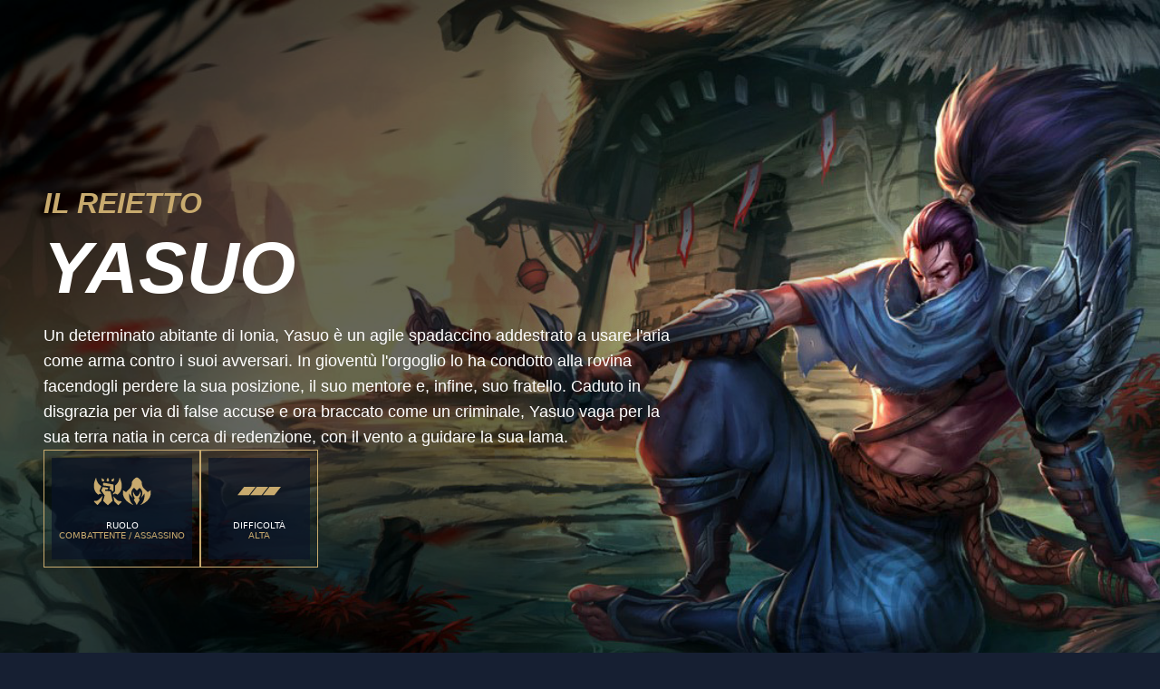

--- FILE ---
content_type: text/html; charset=utf-8
request_url: https://www.leagueoflegends.com/it-it/champions/yasuo/
body_size: 18076
content:
<!DOCTYPE html><html lang="it-it"><head><meta charSet="utf-8" data-next-head=""/><title data-next-head="">Yasuo</title><meta name="viewport" content="width=device-width, initial-scale=1" data-next-head=""/><meta name="description" content="League of Legends è un gioco di squadra con oltre 140 campioni con cui realizzare giocate epiche. Gioca ora gratuitamente." data-next-head=""/><link rel="alternate" href="https://www.leagueoflegends.com/cs-cz/champions/yasuo/" hrefLang="cs-cz" data-next-head=""/><link rel="alternate" href="https://www.leagueoflegends.com/de-de/champions/yasuo/" hrefLang="de-de" data-next-head=""/><link rel="alternate" href="https://www.leagueoflegends.com/el-gr/champions/yasuo/" hrefLang="el-gr" data-next-head=""/><link rel="alternate" href="https://www.leagueoflegends.com/en-au/champions/yasuo/" hrefLang="en-au" data-next-head=""/><link rel="alternate" href="https://www.leagueoflegends.com/en-gb/champions/yasuo/" hrefLang="en-gb" data-next-head=""/><link rel="alternate" href="https://www.leagueoflegends.com/en-us/champions/yasuo/" hrefLang="en-us" data-next-head=""/><link rel="alternate" href="https://www.leagueoflegends.com/es-es/champions/yasuo/" hrefLang="es-es" data-next-head=""/><link rel="alternate" href="https://www.leagueoflegends.com/es-mx/champions/yasuo/" hrefLang="es-mx" data-next-head=""/><link rel="alternate" href="https://www.leagueoflegends.com/fr-fr/champions/yasuo/" hrefLang="fr-fr" data-next-head=""/><link rel="alternate" href="https://www.leagueoflegends.com/hu-hu/champions/yasuo/" hrefLang="hu-hu" data-next-head=""/><link rel="alternate" href="https://www.leagueoflegends.com/id-id/champions/yasuo/" hrefLang="id-id" data-next-head=""/><link rel="alternate" href="https://www.leagueoflegends.com/it-it/champions/yasuo/" hrefLang="it-it" data-next-head=""/><link rel="alternate" href="https://www.leagueoflegends.com/ja-jp/champions/yasuo/" hrefLang="ja-jp" data-next-head=""/><link rel="alternate" href="https://www.leagueoflegends.com/ko-kr/champions/yasuo/" hrefLang="ko-kr" data-next-head=""/><link rel="alternate" href="https://www.leagueoflegends.com/pl-pl/champions/yasuo/" hrefLang="pl-pl" data-next-head=""/><link rel="alternate" href="https://www.leagueoflegends.com/pt-br/champions/yasuo/" hrefLang="pt-br" data-next-head=""/><link rel="alternate" href="https://www.leagueoflegends.com/ro-ro/champions/yasuo/" hrefLang="ro-ro" data-next-head=""/><link rel="alternate" href="https://www.leagueoflegends.com/ru-ru/champions/yasuo/" hrefLang="ru-ru" data-next-head=""/><link rel="alternate" href="https://www.leagueoflegends.com/tr-tr/champions/yasuo/" hrefLang="tr-tr" data-next-head=""/><link rel="alternate" href="https://www.leagueoflegends.com/en-sg/champions/yasuo/" hrefLang="en-sg" data-next-head=""/><link rel="alternate" href="https://www.leagueoflegends.com/en-ph/champions/yasuo/" hrefLang="en-ph" data-next-head=""/><link rel="alternate" href="https://www.leagueoflegends.com/zh-tw/champions/yasuo/" hrefLang="zh-tw" data-next-head=""/><link rel="alternate" href="https://www.leagueoflegends.com/vi-vn/champions/yasuo/" hrefLang="vi-vn" data-next-head=""/><link rel="alternate" href="https://www.leagueoflegends.com/th-th/champions/yasuo/" hrefLang="th-th" data-next-head=""/><link rel="canonical" href="https://www.leagueoflegends.com/it-it/champions/yasuo/" data-next-head=""/><meta property="og:url" content="https://www.leagueoflegends.com/it-it/champions/yasuo/" data-next-head=""/><meta property="og:title" content="Yasuo" data-next-head=""/><meta property="og:description" content="League of Legends è un gioco di squadra con oltre 140 campioni con cui realizzare giocate epiche. Gioca ora gratuitamente." data-next-head=""/><meta property="og:image" content="https://cmsassets.rgpub.io/sanity/images/dsfx7636/news_live/d3b7bd9decb1e1672dcb80be4f8bc1aa05490dc1-110x70.svg?accountingTag=LoL?w=1200&amp;h=630&amp;fm=webp&amp;fit=crop&amp;crop=center" data-next-head=""/><meta property="og:locale" content="it-it" data-next-head=""/><link rel="icon" href="https://cmsassets.rgpub.io/sanity/images/dsfx7636/news_live/d3b7bd9decb1e1672dcb80be4f8bc1aa05490dc1-110x70.svg?accountingTag=LoL" sizes="any" data-next-head=""/><link rel="preconnect" href="https://dev.visualwebsiteoptimizer.com" data-next-head=""/><script id="google-consent-script" data-next-head="">try {
              window.dataLayer = window.dataLayer ||[];
              function gtag(){dataLayer.push(arguments);}
              gtag('consent','default',{
                'ad_storage':'denied',
                'analytics_storage':'denied',
                'ad_user_data':'denied',
                'ad_personalization':'denied',
                'wait_for_update': 500
              });
              gtag("set", "ads_data_redaction", true);
            } catch(e) {}</script><script id="osano-script" src="https://cmp.osano.com/16BZ95S4qp9Kl2gUA/c84de61e-21d7-4a4a-9591-3d3a28fb5b1d/osano.js" data-next-head=""></script><script id="google-tag-manager" data-next-head="">(function(w,d,s,l,i){w[l]=w[l]||[];w[l].push({'gtm.start':
        new Date().getTime(),event:'gtm.js'});var f=d.getElementsByTagName(s)[0],
        j=d.createElement(s),dl=l!='dataLayer'?'&l='+l:'';j.async=true;j.src=
        'https://www.googletagmanager.com/gtm.js?id='+i+dl;f.parentNode.insertBefore(j,f);
        })(window,document,'script','dataLayer','GTM-N98J');</script><script id="vwoCode" data-nscript="beforeInteractive">
  window._vwo_code || (function() {
    var account_id=774097,
    version=2.1,
    settings_tolerance=2000,
    hide_element='body',
    hide_element_style = 'opacity:0 !important;filter:alpha(opacity=0) !important;background:none !important;transition:none !important;',
    /* DO NOT EDIT BELOW THIS LINE */
    f=false,w=window,d=document,v=d.querySelector('#vwoCode'),cK='_vwo_'+account_id+'_settings',cc={};try{var c=JSON.parse(localStorage.getItem('_vwo_'+account_id+'_config'));cc=c&&typeof c==='object'?c:{}}catch(e){}var stT=cc.stT==='session'?w.sessionStorage:w.localStorage;code={nonce:v&&v.nonce,use_existing_jquery:function(){return typeof use_existing_jquery!=='undefined'?use_existing_jquery:undefined},library_tolerance:function(){return typeof library_tolerance!=='undefined'?library_tolerance:undefined},settings_tolerance:function(){return cc.sT||settings_tolerance},hide_element_style:function(){return'{'+(cc.hES||hide_element_style)+'}'},hide_element:function(){if(performance.getEntriesByName('first-contentful-paint')[0]){return''}return typeof cc.hE==='string'?cc.hE:hide_element},getVersion:function(){return version},finish:function(e){if(!f){f=true;var t=d.getElementById('_vis_opt_path_hides');if(t)t.parentNode.removeChild(t);if(e)(new Image).src='https://dev.visualwebsiteoptimizer.com/ee.gif?a='+account_id+e}},finished:function(){return f},addScript:function(e){var t=d.createElement('script');t.type='text/javascript';if(e.src){t.src=e.src}else{t.text=e.text}v&&t.setAttribute('nonce',v.nonce);d.getElementsByTagName('head')[0].appendChild(t)},load:function(e,t){var n=this.getSettings(),i=d.createElement('script'),r=this;t=t||{};if(n){i.textContent=n;d.getElementsByTagName('head')[0].appendChild(i);if(!w.VWO||VWO.caE){stT.removeItem(cK);r.load(e)}}else{var o=new XMLHttpRequest;o.open('GET',e,true);o.withCredentials=!t.dSC;o.responseType=t.responseType||'text';o.onload=function(){if(t.onloadCb){return t.onloadCb(o,e)}if(o.status===200||o.status===304){w._vwo_code.addScript({text:o.responseText})}else{w._vwo_code.finish('&e=loading_failure:'+e)}};o.onerror=function(){if(t.onerrorCb){return t.onerrorCb(e)}w._vwo_code.finish('&e=loading_failure:'+e)};o.send()}},getSettings:function(){try{var e=stT.getItem(cK);if(!e){return}e=JSON.parse(e);if(Date.now()>e.e){stT.removeItem(cK);return}return e.s}catch(e){return}},init:function(){if(d.URL.indexOf('__vwo_disable__')>-1)return;var e=this.settings_tolerance();w._vwo_settings_timer=setTimeout(function(){w._vwo_code.finish();stT.removeItem(cK)},e);var t;if(this.hide_element()!=='body'){t=d.createElement('style');var n=this.hide_element(),i=n?n+this.hide_element_style():'',r=d.getElementsByTagName('head')[0];t.setAttribute('id','_vis_opt_path_hides');v&&t.setAttribute('nonce',v.nonce);t.setAttribute('type','text/css');if(t.styleSheet)t.styleSheet.cssText=i;else t.appendChild(d.createTextNode(i));r.appendChild(t)}else{t=d.getElementsByTagName('head')[0];var i=d.createElement('div');i.style.cssText='z-index: 2147483647 !important;position: fixed !important;left: 0 !important;top: 0 !important;width: 100% !important;height: 100% !important;background: white !important;display: block !important;';i.setAttribute('id','_vis_opt_path_hides');i.classList.add('_vis_hide_layer');t.parentNode.insertBefore(i,t.nextSibling)}var o=window._vis_opt_url||d.URL,s='https://dev.visualwebsiteoptimizer.com/j.php?a='+account_id+'&u='+encodeURIComponent(o)+'&vn='+version;if(w.location.search.indexOf('_vwo_xhr')!==-1){this.addScript({src:s})}else{this.load(s+'&x=true')}}};w._vwo_code=code;code.init();})();(function(){var i=window;function t(){if(i._vwo_code){var e=t.hidingStyle=document.getElementById('_vis_opt_path_hides')||t.hidingStyle;if(!i._vwo_code.finished()&&!_vwo_code.libExecuted&&(!i.VWO||!VWO.dNR)){if(!document.getElementById('_vis_opt_path_hides')){document.getElementsByTagName('head')[0].appendChild(e)}requestAnimationFrame(t)}}}t()})();
</script><link rel="preload" href="/_next/static/css/112495035b880485.css" as="style"/><link rel="stylesheet" href="/_next/static/css/112495035b880485.css" data-n-g=""/><link rel="preload" href="/_next/static/css/d22fe4243c447d5f.css" as="style"/><link rel="stylesheet" href="/_next/static/css/d22fe4243c447d5f.css" data-n-p=""/><noscript data-n-css=""></noscript><script defer="" nomodule="" src="/_next/static/chunks/polyfills-42372ed130431b0a.js"></script><script src="/_next/static/chunks/webpack-439e28db090f3b59.js" defer=""></script><script src="/_next/static/chunks/framework-d5fbdf5171596063.js" defer=""></script><script src="/_next/static/chunks/main-dce482870b005ba1.js" defer=""></script><script src="/_next/static/chunks/pages/_app-8e1ba8c934f22784.js" defer=""></script><script src="/_next/static/chunks/535-0777af2111e362a7.js" defer=""></script><script src="/_next/static/chunks/90-612d066c64e8f1e5.js" defer=""></script><script src="/_next/static/chunks/pages/%5B%5B...pathArray%5D%5D-943a71149cb6d333.js" defer=""></script><script src="/_next/static/EbUv33EE0DN_hKp1jtboP/_buildManifest.js" defer=""></script><script src="/_next/static/EbUv33EE0DN_hKp1jtboP/_ssgManifest.js" defer=""></script><style data-styled="" data-styled-version="5.3.11">*,::before,::after{box-sizing:border-box;margin:0;padding:0;}/*!sc*/
html{line-height:1.15;-webkit-text-size-adjust:100%;text-size-adjust:100%;tab-size:4;font-size:62.5%;-webkit-scroll-behavior:smooth;-moz-scroll-behavior:smooth;-ms-scroll-behavior:smooth;scroll-behavior:smooth;}/*!sc*/
body{font-family:system-ui,-apple-system,"Segoe UI",Roboto,Helvetica,Arial,sans-serif,"Apple Color Emoji","Segoe UI Emoji";min-height:100vh;text-rendering:optimizespeed;}/*!sc*/
body:lang(ko-kr),body:lang(ja-jp){text-rendering:geometricprecision;}/*!sc*/
img,video{border:none;max-width:100%;height:auto;}/*!sc*/
img,picture,svg,video,canvas,audio,iframe,embed,object{display:block;}/*!sc*/
table{border-collapse:collapse;}/*!sc*/
abbr[title]{border-bottom:none;-webkit-text-decoration:underline dotted;text-decoration:underline dotted;}/*!sc*/
b,strong{font-weight:700;}/*!sc*/
a{background-color:transparent;}/*!sc*/
a:not([class]){-webkit-text-decoration-skip-ink:auto;text-decoration-skip-ink:auto;}/*!sc*/
small{font-size:80%;}/*!sc*/
sub,sup{font-size:75%;line-height:0;position:relative;vertical-align:baseline;}/*!sc*/
sub{bottom:-0.25em;}/*!sc*/
sup{top:-0.5em;}/*!sc*/
ul,ol{list-style:none;}/*!sc*/
code,kbd,samp,pre{font-family:monospace;font-size:1em;}/*!sc*/
button,input,optgroup,select,textarea{line-height:inherit;font:inherit;}/*!sc*/
button,input{overflow:visible;}/*!sc*/
button,select{text-transform:none;}/*!sc*/
button,[type="button"],[type="reset"],[type="submit"]{-webkit-appearance:button;-moz-appearance:button;appearance:button;background-color:transparent;border:none;background-image:none;cursor:pointer;}/*!sc*/
legend{display:table;max-width:100%;white-space:normal;}/*!sc*/
progress{vertical-align:baseline;}/*!sc*/
textarea{overflow:auto;resize:vertical;}/*!sc*/
[type="number"]::-webkit-inner-spin-button,[type="number"]::-webkit-outer-spin-button{height:auto;}/*!sc*/
[type="search"]{-webkit-appearance:textfield;-moz-appearance:textfield;appearance:textfield;outline-offset:-2px;}/*!sc*/
[type="search"]::-webkit-search-decoration{-webkit-appearance:none;-moz-appearance:none;appearance:none;}/*!sc*/
::-webkit-file-upload-button{-webkit-appearance:button;-moz-appearance:button;appearance:button;font:inherit;}/*!sc*/
details{display:block;}/*!sc*/
summary{display:list-item;}/*!sc*/
details,main{display:block;}/*!sc*/
[type="checkbox"],[type="radio"]{box-sizing:border-box;padding:0;}/*!sc*/
template{display:none;}/*!sc*/
template,[hidden]{display:none;}/*!sc*/
data-styled.g1[id="sc-global-bqgCdH1"]{content:"sc-global-bqgCdH1,"}/*!sc*/
.hiBSoz{background-color:#161f32;color:#0A1428;}/*!sc*/
.hiBSoz:visited,.hiBSoz a:hover{color:#C8AA6E;}/*!sc*/
.hiBSoz:focus{outline:none;}/*!sc*/
.hiBSoz:focus-visible{outline:revert;}/*!sc*/
@supports not selector(:focus-visible){.hiBSoz:focus{outline:revert;}}/*!sc*/
data-styled.g2[id="sc-1d6c51e5-0"]{content:"hiBSoz,"}/*!sc*/
{--riotbar-height:0;}/*!sc*/
#dialog-portal{position:absolute;top:0;left:0;}/*!sc*/
:root{color-scheme:only light;--spacer-variable-zero:0px;--spacer-variable-xxxs:2px;--spacer-variable-xxs:4px;--spacer-variable-xs:8px;--spacer-variable-s:16px;--spacer-variable-sm:24px;--spacer-variable-m:32px;--spacer-variable-l:48px;--spacer-variable-xl:64px;--spacer-variable-xxl:96px;--spacer-variable-xxxl:128px;--blade-edge-left:calc(var(--spacer-variable-l) + 0px);--blade-edge-right:var(--spacer-variable-l);--blade-edge-top:var(--spacer-variable-l);--blade-edge-bottom:var(--spacer-variable-l);--blade-edge-top-small:var(--spacer-variable-m);--blade-edge-bottom-small:var(--spacer-variable-m);--blade-edge-top-large:var(--spacer-variable-xl);--blade-edge-bottom-large:var(--spacer-variable-xl);}/*!sc*/
@media (max-width:1024px){:root{--spacer-variable-zero:0px;--spacer-variable-xxxs:2px;--spacer-variable-xxs:4px;--spacer-variable-xs:4px;--spacer-variable-s:8px;--spacer-variable-sm:16px;--spacer-variable-m:24px;--spacer-variable-l:32px;--spacer-variable-xl:48px;--spacer-variable-xxl:64px;--spacer-variable-xxxl:96px;}}/*!sc*/
@media (max-width:600px){:root{--spacer-variable-zero:0px;--spacer-variable-xxxs:2px;--spacer-variable-xxs:2px;--spacer-variable-xs:4px;--spacer-variable-s:4px;--spacer-variable-sm:8px;--spacer-variable-m:16px;--spacer-variable-l:24px;--spacer-variable-xl:32px;--spacer-variable-xxl:48px;--spacer-variable-xxxl:64px;}}/*!sc*/
[dir="rtl"]:root{--blade-edge-right:calc(var(--spacer-variable-l) + 0px);--blade-edge-left:var(--spacer-variable-l);}/*!sc*/
body.riotbar-present{--riotbar-height:80px;margin-top:80px !important;}/*!sc*/
body.riotbar-present *{-webkit-scroll-margin-top:80px;-moz-scroll-margin-top:80px;-ms-scroll-margin-top:80px;scroll-margin-top:80px;}/*!sc*/
body.riotbar-present[data-scroll-locked="1"]{padding-top:0;position:static !important;}/*!sc*/
body,body.sb-show-main{background-color:#161f32;color:#0A1428;}/*!sc*/
data-styled.g3[id="sc-global-sxJYs1"]{content:"sc-global-sxJYs1,"}/*!sc*/
.cmoLJD{display:inline-block;-webkit-mask-repeat:no-repeat;mask-repeat:no-repeat;}/*!sc*/
.cmoLJD.icon-link{display:inline-block;-webkit-mask-image:url("/_next/static/node_modules/@riot-private/blades-ui/dist/skins/common/assets/link.svg");mask-image:url("/_next/static/node_modules/@riot-private/blades-ui/dist/skins/common/assets/link.svg");-webkit-mask-repeat:no-repeat;mask-repeat:no-repeat;background-color:#FFFFFF;-webkit-mask-size:contain;mask-size:contain;/*! rtl:scaleX(-1) */-webkit-transform:none;-ms-transform:none;transform:none;width:1em;height:1em;}/*!sc*/
.cmoLJD.icon-x,.cmoLJD.icon-facebook,.cmoLJD.icon-discord,.cmoLJD.icon-instagram,.cmoLJD.icon-share,.cmoLJD.icon-twitch,.cmoLJD.icon-vk,.cmoLJD.icon-youtube,.cmoLJD.icon-line,.cmoLJD.icon-reddit,.cmoLJD.icon-accordionPlus,.cmoLJD.icon-accordionMinus,.cmoLJD.icon-arrowRight,.cmoLJD.icon-arrowLeft,.cmoLJD.icon-close,.cmoLJD.icon-search,.cmoLJD.icon-platformWindows,.cmoLJD.icon-platformMac,.cmoLJD.icon-platformIos,.cmoLJD.icon-platformAndroid,.cmoLJD.icon-platformPC,.cmoLJD.icon-platformPSN,.cmoLJD.icon-spotify,.cmoLJD.icon-appleMusic,.cmoLJD.icon-deezer,.cmoLJD.icon-amazonMusic,.cmoLJD.icon-youtubeMusic,.cmoLJD.icon-tidal,.cmoLJD.icon-soundCloud,.cmoLJD.icon-platformXbox,.cmoLJD.icon-filter{width:24px;height:24px;}/*!sc*/
.cmoLJD.icon-linkUrl{display:inline-block;-webkit-mask-image:url("/_next/static/node_modules/@riot-private/blades-ui/dist/skins/common/assets/link-url.svg");mask-image:url("/_next/static/node_modules/@riot-private/blades-ui/dist/skins/common/assets/link-url.svg");-webkit-mask-repeat:no-repeat;mask-repeat:no-repeat;background-color:#FFFFFF;-webkit-mask-size:contain;mask-size:contain;width:24px;height:14px;}/*!sc*/
.cmoLJD.icon-checkmark{display:inline-block;-webkit-mask-image:url("/_next/static/node_modules/@riot-private/blades-ui/dist/skins/common/assets/checkmark.svg");mask-image:url("/_next/static/node_modules/@riot-private/blades-ui/dist/skins/common/assets/checkmark.svg");-webkit-mask-repeat:no-repeat;mask-repeat:no-repeat;background-color:#FFFFFF;-webkit-mask-size:contain;mask-size:contain;width:24px;height:24px;}/*!sc*/
.cmoLJD.icon-media{display:inline-block;-webkit-mask-image:url("/_next/static/node_modules/@riot-private/blades-ui/dist/skins/common/assets/media.svg");mask-image:url("/_next/static/node_modules/@riot-private/blades-ui/dist/skins/common/assets/media.svg");-webkit-mask-repeat:no-repeat;mask-repeat:no-repeat;background-color:#FFFFFF;-webkit-mask-size:contain;mask-size:contain;}/*!sc*/
.cmoLJD.icon-action-external-link{background-image:url("/_next/static/node_modules/@riot-private/blades-ui/dist/skins/common/assets/link-square.svg");background-size:contain;background-repeat:no-repeat;}/*!sc*/
.cmoLJD.icon-plus{display:inline-block;-webkit-mask-image:url("/_next/static/node_modules/@riot-private/blades-ui/dist/skins/common/assets/plus.svg");mask-image:url("/_next/static/node_modules/@riot-private/blades-ui/dist/skins/common/assets/plus.svg");-webkit-mask-repeat:no-repeat;mask-repeat:no-repeat;background-color:#FFFFFF;-webkit-mask-size:contain;mask-size:contain;}/*!sc*/
.cmoLJD.icon-action-image-viewer{background-image:url("/_next/static/node_modules/@riot-private/blades-ui/dist/skins/common/assets/media-square.svg");background-size:contain;background-repeat:no-repeat;}/*!sc*/
.cmoLJD.icon-action-play-video{background-image:url("/_next/static/node_modules/@riot-private/blades-ui/dist/skins/common/assets/player-square.svg");background-size:contain;background-repeat:no-repeat;height:110px;width:110px;display:inline-block;}/*!sc*/
.cmoLJD.icon-action-download{background-image:url("/_next/static/node_modules/@riot-private/blades-ui/dist/skins/common/assets/download-square.svg");background-size:contain;background-repeat:no-repeat;height:110px;width:110px;display:inline-block;}/*!sc*/
.cmoLJD.icon-download{width:24px;height:24px;display:inline-block;-webkit-mask-image:url("/_next/static/node_modules/@riot-private/blades-ui/dist/skins/common/assets/download.svg");mask-image:url("/_next/static/node_modules/@riot-private/blades-ui/dist/skins/common/assets/download.svg");-webkit-mask-repeat:no-repeat;mask-repeat:no-repeat;background-color:#FFFFFF;-webkit-mask-size:contain;mask-size:contain;}/*!sc*/
.cmoLJD.icon-accordionPlus{display:inline-block;-webkit-mask-image:url("/_next/static/node_modules/@riot-private/blades-ui/dist/skins/common/assets/accordion-plus.svg");mask-image:url("/_next/static/node_modules/@riot-private/blades-ui/dist/skins/common/assets/accordion-plus.svg");-webkit-mask-repeat:no-repeat;mask-repeat:no-repeat;background-color:#FFFFFF;-webkit-mask-size:contain;mask-size:contain;}/*!sc*/
.cmoLJD.icon-accordionMinus{display:inline-block;-webkit-mask-image:url("/_next/static/node_modules/@riot-private/blades-ui/dist/skins/common/assets/accordion-minus.svg");mask-image:url("/_next/static/node_modules/@riot-private/blades-ui/dist/skins/common/assets/accordion-minus.svg");-webkit-mask-repeat:no-repeat;mask-repeat:no-repeat;background-color:#FFFFFF;-webkit-mask-size:contain;mask-size:contain;}/*!sc*/
.cmoLJD.icon-arrowRight{width:54px;height:22px;display:inline-block;-webkit-mask-image:url("/_next/static/node_modules/@riot-private/blades-ui/dist/skins/rg-product-pages/assets/arrow-right.svg");mask-image:url("/_next/static/node_modules/@riot-private/blades-ui/dist/skins/rg-product-pages/assets/arrow-right.svg");-webkit-mask-repeat:no-repeat;mask-repeat:no-repeat;background-color:#FFFFFF;-webkit-mask-size:contain;mask-size:contain;/*! rtl:scaleX(-1) */-webkit-transform:none;-ms-transform:none;transform:none;}/*!sc*/
.cmoLJD.icon-arrowLeft{width:54px;height:22px;display:inline-block;-webkit-mask-image:url("/_next/static/node_modules/@riot-private/blades-ui/dist/skins/rg-product-pages/assets/arrow-left.svg");mask-image:url("/_next/static/node_modules/@riot-private/blades-ui/dist/skins/rg-product-pages/assets/arrow-left.svg");-webkit-mask-repeat:no-repeat;mask-repeat:no-repeat;background-color:#FFFFFF;-webkit-mask-size:contain;mask-size:contain;/*! rtl:scaleX(-1) */-webkit-transform:none;-ms-transform:none;transform:none;}/*!sc*/
.cmoLJD.icon-carouselRight{width:32px;height:32px;display:inline-block;-webkit-mask-image:url("/_next/static/node_modules/@riot-private/blades-ui/dist/skins/rg-product-pages/assets/carousel-right.svg");mask-image:url("/_next/static/node_modules/@riot-private/blades-ui/dist/skins/rg-product-pages/assets/carousel-right.svg");-webkit-mask-repeat:no-repeat;mask-repeat:no-repeat;background-color:#FFFFFF;-webkit-mask-size:contain;mask-size:contain;/*! rtl:scaleX(-1) */-webkit-transform:none;-ms-transform:none;transform:none;}/*!sc*/
.cmoLJD.icon-carouselLeft{width:32px;height:32px;display:inline-block;-webkit-mask-image:url("/_next/static/node_modules/@riot-private/blades-ui/dist/skins/rg-product-pages/assets/carousel-left.svg");mask-image:url("/_next/static/node_modules/@riot-private/blades-ui/dist/skins/rg-product-pages/assets/carousel-left.svg");-webkit-mask-repeat:no-repeat;mask-repeat:no-repeat;background-color:#FFFFFF;-webkit-mask-size:contain;mask-size:contain;/*! rtl:scaleX(-1) */-webkit-transform:none;-ms-transform:none;transform:none;}/*!sc*/
.cmoLJD.icon-dropdown{display:inline-block;-webkit-mask-image:url("/_next/static/node_modules/@riot-private/blades-ui/dist/skins/common/assets/dropdown.svg");mask-image:url("/_next/static/node_modules/@riot-private/blades-ui/dist/skins/common/assets/dropdown.svg");-webkit-mask-repeat:no-repeat;mask-repeat:no-repeat;background-color:#FFFFFF;-webkit-mask-size:contain;mask-size:contain;width:16px;height:16px;}/*!sc*/
.cmoLJD.icon-chevronDown{display:inline-block;-webkit-mask-image:url("/_next/static/node_modules/@riot-private/blades-ui/dist/skins/common/assets/chevron-down.svg");mask-image:url("/_next/static/node_modules/@riot-private/blades-ui/dist/skins/common/assets/chevron-down.svg");-webkit-mask-repeat:no-repeat;mask-repeat:no-repeat;background-color:#FFFFFF;-webkit-mask-size:contain;mask-size:contain;width:16px;height:16px;}/*!sc*/
.cmoLJD.icon-chevronUp{display:inline-block;-webkit-mask-image:url("/_next/static/node_modules/@riot-private/blades-ui/dist/skins/common/assets/chevron-up.svg");mask-image:url("/_next/static/node_modules/@riot-private/blades-ui/dist/skins/common/assets/chevron-up.svg");-webkit-mask-repeat:no-repeat;mask-repeat:no-repeat;background-color:#FFFFFF;-webkit-mask-size:contain;mask-size:contain;width:16px;height:16px;}/*!sc*/
.cmoLJD.icon-search{display:inline-block;-webkit-mask-image:url("/_next/static/node_modules/@riot-private/blades-ui/dist/skins/common/assets/search.svg");mask-image:url("/_next/static/node_modules/@riot-private/blades-ui/dist/skins/common/assets/search.svg");-webkit-mask-repeat:no-repeat;mask-repeat:no-repeat;background-color:#FFFFFF;-webkit-mask-size:contain;mask-size:contain;}/*!sc*/
.cmoLJD.icon-close{display:inline-block;-webkit-mask-image:url("/_next/static/node_modules/@riot-private/blades-ui/dist/skins/common/assets/close.svg");mask-image:url("/_next/static/node_modules/@riot-private/blades-ui/dist/skins/common/assets/close.svg");-webkit-mask-repeat:no-repeat;mask-repeat:no-repeat;background-color:#FFFFFF;-webkit-mask-size:contain;mask-size:contain;width:24px;height:24px;}/*!sc*/
.cmoLJD.icon-filter{display:inline-block;-webkit-mask-image:url("/_next/static/node_modules/@riot-private/blades-ui/dist/skins/common/assets/filter.svg");mask-image:url("/_next/static/node_modules/@riot-private/blades-ui/dist/skins/common/assets/filter.svg");-webkit-mask-repeat:no-repeat;mask-repeat:no-repeat;background-color:#FFFFFF;-webkit-mask-size:contain;mask-size:contain;}/*!sc*/
.cmoLJD.icon-platformWindows{display:inline-block;-webkit-mask-image:url("/_next/static/node_modules/@riot-private/blades-ui/dist/skins/common/assets/platform-windows.svg");mask-image:url("/_next/static/node_modules/@riot-private/blades-ui/dist/skins/common/assets/platform-windows.svg");-webkit-mask-repeat:no-repeat;mask-repeat:no-repeat;background-color:#FFFFFF;-webkit-mask-size:contain;mask-size:contain;}/*!sc*/
.cmoLJD.icon-platformMac{display:inline-block;-webkit-mask-image:url("/_next/static/node_modules/@riot-private/blades-ui/dist/skins/common/assets/platform-mac.svg");mask-image:url("/_next/static/node_modules/@riot-private/blades-ui/dist/skins/common/assets/platform-mac.svg");-webkit-mask-repeat:no-repeat;mask-repeat:no-repeat;background-color:#FFFFFF;-webkit-mask-size:contain;mask-size:contain;}/*!sc*/
.cmoLJD.icon-platformIos{display:inline-block;-webkit-mask-image:url("/_next/static/node_modules/@riot-private/blades-ui/dist/skins/common/assets/platform-ios.svg");mask-image:url("/_next/static/node_modules/@riot-private/blades-ui/dist/skins/common/assets/platform-ios.svg");-webkit-mask-repeat:no-repeat;mask-repeat:no-repeat;background-color:#FFFFFF;-webkit-mask-size:contain;mask-size:contain;}/*!sc*/
.cmoLJD.icon-platformAndroid{display:inline-block;-webkit-mask-image:url("/_next/static/node_modules/@riot-private/blades-ui/dist/skins/common/assets/platform-android.svg");mask-image:url("/_next/static/node_modules/@riot-private/blades-ui/dist/skins/common/assets/platform-android.svg");-webkit-mask-repeat:no-repeat;mask-repeat:no-repeat;background-color:#FFFFFF;-webkit-mask-size:contain;mask-size:contain;}/*!sc*/
.cmoLJD.icon-platformPC{display:inline-block;-webkit-mask-image:url("/_next/static/node_modules/@riot-private/blades-ui/dist/skins/common/assets/platform-pc.svg");mask-image:url("/_next/static/node_modules/@riot-private/blades-ui/dist/skins/common/assets/platform-pc.svg");-webkit-mask-repeat:no-repeat;mask-repeat:no-repeat;background-color:#FFFFFF;-webkit-mask-size:contain;mask-size:contain;}/*!sc*/
.cmoLJD.icon-platformPSN{display:inline-block;-webkit-mask-image:url("/_next/static/node_modules/@riot-private/blades-ui/dist/skins/common/assets/platform-psn.svg");mask-image:url("/_next/static/node_modules/@riot-private/blades-ui/dist/skins/common/assets/platform-psn.svg");-webkit-mask-repeat:no-repeat;mask-repeat:no-repeat;background-color:#FFFFFF;-webkit-mask-size:contain;mask-size:contain;}/*!sc*/
.cmoLJD.icon-spotify{display:inline-block;-webkit-mask-image:url("/_next/static/node_modules/@riot-private/blades-ui/dist/skins/common/assets/spotify.svg");mask-image:url("/_next/static/node_modules/@riot-private/blades-ui/dist/skins/common/assets/spotify.svg");-webkit-mask-repeat:no-repeat;mask-repeat:no-repeat;background-color:#FFFFFF;-webkit-mask-size:contain;mask-size:contain;}/*!sc*/
.cmoLJD.icon-appleMusic{display:inline-block;-webkit-mask-image:url("/_next/static/node_modules/@riot-private/blades-ui/dist/skins/common/assets/appleMusic.svg");mask-image:url("/_next/static/node_modules/@riot-private/blades-ui/dist/skins/common/assets/appleMusic.svg");-webkit-mask-repeat:no-repeat;mask-repeat:no-repeat;background-color:#FFFFFF;-webkit-mask-size:contain;mask-size:contain;}/*!sc*/
.cmoLJD.icon-deezer{display:inline-block;-webkit-mask-image:url("/_next/static/node_modules/@riot-private/blades-ui/dist/skins/common/assets/deezer.svg");mask-image:url("/_next/static/node_modules/@riot-private/blades-ui/dist/skins/common/assets/deezer.svg");-webkit-mask-repeat:no-repeat;mask-repeat:no-repeat;background-color:#FFFFFF;-webkit-mask-size:contain;mask-size:contain;}/*!sc*/
.cmoLJD.icon-amazonMusic{display:inline-block;-webkit-mask-image:url("/_next/static/node_modules/@riot-private/blades-ui/dist/skins/common/assets/amazonMusic.svg");mask-image:url("/_next/static/node_modules/@riot-private/blades-ui/dist/skins/common/assets/amazonMusic.svg");-webkit-mask-repeat:no-repeat;mask-repeat:no-repeat;background-color:#FFFFFF;-webkit-mask-size:contain;mask-size:contain;}/*!sc*/
.cmoLJD.icon-youtubeMusic{display:inline-block;-webkit-mask-image:url("/_next/static/node_modules/@riot-private/blades-ui/dist/skins/common/assets/youtubeMusic.svg");mask-image:url("/_next/static/node_modules/@riot-private/blades-ui/dist/skins/common/assets/youtubeMusic.svg");-webkit-mask-repeat:no-repeat;mask-repeat:no-repeat;background-color:#FFFFFF;-webkit-mask-size:contain;mask-size:contain;}/*!sc*/
.cmoLJD.icon-tidal{display:inline-block;-webkit-mask-image:url("/_next/static/node_modules/@riot-private/blades-ui/dist/skins/common/assets/tidal.svg");mask-image:url("/_next/static/node_modules/@riot-private/blades-ui/dist/skins/common/assets/tidal.svg");-webkit-mask-repeat:no-repeat;mask-repeat:no-repeat;background-color:#FFFFFF;-webkit-mask-size:contain;mask-size:contain;}/*!sc*/
.cmoLJD.icon-soundCloud{display:inline-block;-webkit-mask-image:url("/_next/static/node_modules/@riot-private/blades-ui/dist/skins/common/assets/soundCloud.svg");mask-image:url("/_next/static/node_modules/@riot-private/blades-ui/dist/skins/common/assets/soundCloud.svg");-webkit-mask-repeat:no-repeat;mask-repeat:no-repeat;background-color:#FFFFFF;-webkit-mask-size:contain;mask-size:contain;}/*!sc*/
.cmoLJD.icon-platformXbox{display:inline-block;-webkit-mask-image:url("/_next/static/node_modules/@riot-private/blades-ui/dist/skins/common/assets/platform-xbox.svg");mask-image:url("/_next/static/node_modules/@riot-private/blades-ui/dist/skins/common/assets/platform-xbox.svg");-webkit-mask-repeat:no-repeat;mask-repeat:no-repeat;background-color:#FFFFFF;-webkit-mask-size:contain;mask-size:contain;}/*!sc*/
.cmoLJD.icon-x{display:inline-block;-webkit-mask-image:url("/_next/static/node_modules/@riot-private/blades-ui/dist/skins/common/assets/x.svg");mask-image:url("/_next/static/node_modules/@riot-private/blades-ui/dist/skins/common/assets/x.svg");-webkit-mask-repeat:no-repeat;mask-repeat:no-repeat;background-color:#FFFFFF;-webkit-mask-size:contain;mask-size:contain;}/*!sc*/
.cmoLJD.icon-facebook{display:inline-block;-webkit-mask-image:url("/_next/static/node_modules/@riot-private/blades-ui/dist/skins/common/assets/facebook.svg");mask-image:url("/_next/static/node_modules/@riot-private/blades-ui/dist/skins/common/assets/facebook.svg");-webkit-mask-repeat:no-repeat;mask-repeat:no-repeat;background-color:#FFFFFF;-webkit-mask-size:contain;mask-size:contain;}/*!sc*/
.cmoLJD.icon-discord{display:inline-block;-webkit-mask-image:url("/_next/static/node_modules/@riot-private/blades-ui/dist/skins/common/assets/discord.svg");mask-image:url("/_next/static/node_modules/@riot-private/blades-ui/dist/skins/common/assets/discord.svg");-webkit-mask-repeat:no-repeat;mask-repeat:no-repeat;background-color:#FFFFFF;-webkit-mask-size:contain;mask-size:contain;}/*!sc*/
.cmoLJD.icon-instagram{display:inline-block;-webkit-mask-image:url("/_next/static/node_modules/@riot-private/blades-ui/dist/skins/common/assets/instagram.svg");mask-image:url("/_next/static/node_modules/@riot-private/blades-ui/dist/skins/common/assets/instagram.svg");-webkit-mask-repeat:no-repeat;mask-repeat:no-repeat;background-color:#FFFFFF;-webkit-mask-size:contain;mask-size:contain;}/*!sc*/
.cmoLJD.icon-share{display:inline-block;-webkit-mask-image:url("/_next/static/node_modules/@riot-private/blades-ui/dist/skins/common/assets/share.svg");mask-image:url("/_next/static/node_modules/@riot-private/blades-ui/dist/skins/common/assets/share.svg");-webkit-mask-repeat:no-repeat;mask-repeat:no-repeat;background-color:#FFFFFF;-webkit-mask-size:contain;mask-size:contain;}/*!sc*/
.cmoLJD.icon-twitch{display:inline-block;-webkit-mask-image:url("/_next/static/node_modules/@riot-private/blades-ui/dist/skins/common/assets/twitch.svg");mask-image:url("/_next/static/node_modules/@riot-private/blades-ui/dist/skins/common/assets/twitch.svg");-webkit-mask-repeat:no-repeat;mask-repeat:no-repeat;background-color:#FFFFFF;-webkit-mask-size:contain;mask-size:contain;}/*!sc*/
.cmoLJD.icon-vk{display:inline-block;-webkit-mask-image:url("/_next/static/node_modules/@riot-private/blades-ui/dist/skins/common/assets/vk.svg");mask-image:url("/_next/static/node_modules/@riot-private/blades-ui/dist/skins/common/assets/vk.svg");-webkit-mask-repeat:no-repeat;mask-repeat:no-repeat;background-color:#FFFFFF;-webkit-mask-size:contain;mask-size:contain;}/*!sc*/
.cmoLJD.icon-youtube{display:inline-block;-webkit-mask-image:url("/_next/static/node_modules/@riot-private/blades-ui/dist/skins/common/assets/youtube.svg");mask-image:url("/_next/static/node_modules/@riot-private/blades-ui/dist/skins/common/assets/youtube.svg");-webkit-mask-repeat:no-repeat;mask-repeat:no-repeat;background-color:#FFFFFF;-webkit-mask-size:contain;mask-size:contain;}/*!sc*/
.cmoLJD.icon-line{display:inline-block;-webkit-mask-image:url("/_next/static/node_modules/@riot-private/blades-ui/dist/skins/common/assets/line.svg");mask-image:url("/_next/static/node_modules/@riot-private/blades-ui/dist/skins/common/assets/line.svg");-webkit-mask-repeat:no-repeat;mask-repeat:no-repeat;background-color:#FFFFFF;-webkit-mask-size:contain;mask-size:contain;}/*!sc*/
.cmoLJD.icon-reddit{display:inline-block;-webkit-mask-image:url("/_next/static/node_modules/@riot-private/blades-ui/dist/skins/common/assets/reddit.svg");mask-image:url("/_next/static/node_modules/@riot-private/blades-ui/dist/skins/common/assets/reddit.svg");-webkit-mask-repeat:no-repeat;mask-repeat:no-repeat;background-color:#FFFFFF;-webkit-mask-size:contain;mask-size:contain;}/*!sc*/
.cmoLJD.icon-playstation{display:inline-block;-webkit-mask-image:url("/_next/static/node_modules/@riot-private/blades-ui/dist/skins/common/assets/playstation.svg");mask-image:url("/_next/static/node_modules/@riot-private/blades-ui/dist/skins/common/assets/playstation.svg");-webkit-mask-repeat:no-repeat;mask-repeat:no-repeat;background-color:#FFFFFF;-webkit-mask-size:contain;mask-size:contain;width:22px;height:16px;}/*!sc*/
.cmoLJD.icon-xbox{display:inline-block;-webkit-mask-image:url("/_next/static/node_modules/@riot-private/blades-ui/dist/skins/common/assets/xbox.svg");mask-image:url("/_next/static/node_modules/@riot-private/blades-ui/dist/skins/common/assets/xbox.svg");-webkit-mask-repeat:no-repeat;mask-repeat:no-repeat;background-color:#FFFFFF;-webkit-mask-size:contain;mask-size:contain;width:24px;height:24px;}/*!sc*/
.cmoLJD.icon-assassin{display:inline-block;-webkit-mask-image:url("/_next/static/node_modules/@riot-private/blades-ui/dist/skins/common/assets/roleAssassin.svg");mask-image:url("/_next/static/node_modules/@riot-private/blades-ui/dist/skins/common/assets/roleAssassin.svg");-webkit-mask-repeat:no-repeat;mask-repeat:no-repeat;background-color:#C8AA6E;-webkit-mask-size:contain;mask-size:contain;height:32px;width:32px;}/*!sc*/
.cmoLJD.icon-controller{display:inline-block;-webkit-mask-image:url("/_next/static/node_modules/@riot-private/blades-ui/dist/skins/common/assets/roleController.svg");mask-image:url("/_next/static/node_modules/@riot-private/blades-ui/dist/skins/common/assets/roleController.svg");-webkit-mask-repeat:no-repeat;mask-repeat:no-repeat;background-color:#C8AA6E;-webkit-mask-size:contain;mask-size:contain;height:32px;width:32px;}/*!sc*/
.cmoLJD.icon-duelist{display:inline-block;-webkit-mask-image:url("/_next/static/node_modules/@riot-private/blades-ui/dist/skins/common/assets/roleDuelist.svg");mask-image:url("/_next/static/node_modules/@riot-private/blades-ui/dist/skins/common/assets/roleDuelist.svg");-webkit-mask-repeat:no-repeat;mask-repeat:no-repeat;background-color:#C8AA6E;-webkit-mask-size:contain;mask-size:contain;height:32px;width:32px;}/*!sc*/
.cmoLJD.icon-fighter{display:inline-block;-webkit-mask-image:url("/_next/static/node_modules/@riot-private/blades-ui/dist/skins/common/assets/roleFighter.svg");mask-image:url("/_next/static/node_modules/@riot-private/blades-ui/dist/skins/common/assets/roleFighter.svg");-webkit-mask-repeat:no-repeat;mask-repeat:no-repeat;background-color:#C8AA6E;-webkit-mask-size:contain;mask-size:contain;height:32px;width:32px;}/*!sc*/
.cmoLJD.icon-initiator{display:inline-block;-webkit-mask-image:url("/_next/static/node_modules/@riot-private/blades-ui/dist/skins/common/assets/roleInitiator.svg");mask-image:url("/_next/static/node_modules/@riot-private/blades-ui/dist/skins/common/assets/roleInitiator.svg");-webkit-mask-repeat:no-repeat;mask-repeat:no-repeat;background-color:#C8AA6E;-webkit-mask-size:contain;mask-size:contain;height:32px;width:32px;}/*!sc*/
.cmoLJD.icon-mage{display:inline-block;-webkit-mask-image:url("/_next/static/node_modules/@riot-private/blades-ui/dist/skins/common/assets/roleMage.svg");mask-image:url("/_next/static/node_modules/@riot-private/blades-ui/dist/skins/common/assets/roleMage.svg");-webkit-mask-repeat:no-repeat;mask-repeat:no-repeat;background-color:#C8AA6E;-webkit-mask-size:contain;mask-size:contain;height:32px;width:32px;}/*!sc*/
.cmoLJD.icon-marksman{display:inline-block;-webkit-mask-image:url("/_next/static/node_modules/@riot-private/blades-ui/dist/skins/common/assets/roleMarksman.svg");mask-image:url("/_next/static/node_modules/@riot-private/blades-ui/dist/skins/common/assets/roleMarksman.svg");-webkit-mask-repeat:no-repeat;mask-repeat:no-repeat;background-color:#C8AA6E;-webkit-mask-size:contain;mask-size:contain;height:32px;width:32px;}/*!sc*/
.cmoLJD.icon-sentinel{display:inline-block;-webkit-mask-image:url("/_next/static/node_modules/@riot-private/blades-ui/dist/skins/common/assets/roleSentinel.svg");mask-image:url("/_next/static/node_modules/@riot-private/blades-ui/dist/skins/common/assets/roleSentinel.svg");-webkit-mask-repeat:no-repeat;mask-repeat:no-repeat;background-color:#C8AA6E;-webkit-mask-size:contain;mask-size:contain;height:32px;width:32px;}/*!sc*/
.cmoLJD.icon-support{display:inline-block;-webkit-mask-image:url("/_next/static/node_modules/@riot-private/blades-ui/dist/skins/common/assets/roleSupport.svg");mask-image:url("/_next/static/node_modules/@riot-private/blades-ui/dist/skins/common/assets/roleSupport.svg");-webkit-mask-repeat:no-repeat;mask-repeat:no-repeat;background-color:#C8AA6E;-webkit-mask-size:contain;mask-size:contain;height:32px;width:32px;}/*!sc*/
.cmoLJD.icon-tank{display:inline-block;-webkit-mask-image:url("/_next/static/node_modules/@riot-private/blades-ui/dist/skins/common/assets/roleTank.svg");mask-image:url("/_next/static/node_modules/@riot-private/blades-ui/dist/skins/common/assets/roleTank.svg");-webkit-mask-repeat:no-repeat;mask-repeat:no-repeat;background-color:#C8AA6E;-webkit-mask-size:contain;mask-size:contain;height:32px;width:32px;}/*!sc*/
.cmoLJD.icon-difficulty-1{display:inline-block;-webkit-mask-image:url("/_next/static/node_modules/@riot-private/blades-ui/dist/skins/common/assets/difficultyLow.svg");mask-image:url("/_next/static/node_modules/@riot-private/blades-ui/dist/skins/common/assets/difficultyLow.svg");-webkit-mask-repeat:no-repeat;mask-repeat:no-repeat;background-color:#C8AA6E;-webkit-mask-size:contain;mask-size:contain;height:32px;width:48px;}/*!sc*/
.cmoLJD.icon-difficulty-2{display:inline-block;-webkit-mask-image:url("/_next/static/node_modules/@riot-private/blades-ui/dist/skins/common/assets/difficultyMed.svg");mask-image:url("/_next/static/node_modules/@riot-private/blades-ui/dist/skins/common/assets/difficultyMed.svg");-webkit-mask-repeat:no-repeat;mask-repeat:no-repeat;background-color:#C8AA6E;-webkit-mask-size:contain;mask-size:contain;height:32px;width:48px;}/*!sc*/
.cmoLJD.icon-difficulty-3{display:inline-block;-webkit-mask-image:url("/_next/static/node_modules/@riot-private/blades-ui/dist/skins/common/assets/difficultyHigh.svg");mask-image:url("/_next/static/node_modules/@riot-private/blades-ui/dist/skins/common/assets/difficultyHigh.svg");-webkit-mask-repeat:no-repeat;mask-repeat:no-repeat;background-color:#C8AA6E;-webkit-mask-size:contain;mask-size:contain;height:32px;width:48px;}/*!sc*/
.cmoLJD.icon-marqueeArrowRight{width:40px;height:55px;display:inline-block;-webkit-mask-image:url("/_next/static/node_modules/@riot-private/blades-ui/dist/skins/common/assets/marqueeArrowRight.svg");mask-image:url("/_next/static/node_modules/@riot-private/blades-ui/dist/skins/common/assets/marqueeArrowRight.svg");-webkit-mask-repeat:no-repeat;mask-repeat:no-repeat;background-color:#FFFFFF;-webkit-mask-size:contain;mask-size:contain;}/*!sc*/
@media (max-width:1024px){.cmoLJD.icon-marqueeArrowRight{height:32px;width:24px;}}/*!sc*/
.cmoLJD.icon-divider{display:inline-block;-webkit-mask-image:url("/_next/static/node_modules/@riot-private/blades-ui/dist/skins/common/assets/divider.svg");mask-image:url("/_next/static/node_modules/@riot-private/blades-ui/dist/skins/common/assets/divider.svg");-webkit-mask-repeat:no-repeat;mask-repeat:no-repeat;background-color:#C8AA6E;-webkit-mask-size:contain;mask-size:contain;width:auto;height:100%;-webkit-mask-size:contain;mask-size:contain;}/*!sc*/
.cmoLJD.icon-square{display:inline-block;-webkit-mask-image:url("/_next/static/node_modules/@riot-private/blades-ui/dist/skins/common/assets/square.svg");mask-image:url("/_next/static/node_modules/@riot-private/blades-ui/dist/skins/common/assets/square.svg");-webkit-mask-repeat:no-repeat;mask-repeat:no-repeat;background-color:#FFFFFF;-webkit-mask-size:contain;mask-size:contain;aspect-ratio:1;}/*!sc*/
.cmoLJD.icon-caret{display:inline-block;-webkit-mask-image:url("/_next/static/node_modules/@riot-private/blades-ui/dist/skins/common/assets/caret.svg");mask-image:url("/_next/static/node_modules/@riot-private/blades-ui/dist/skins/common/assets/caret.svg");-webkit-mask-repeat:no-repeat;mask-repeat:no-repeat;background-color:#FFFFFF;-webkit-mask-size:contain;mask-size:contain;aspect-ratio:1;}/*!sc*/
.cnfJcX{display:inline-block;-webkit-mask-repeat:no-repeat;mask-repeat:no-repeat;}/*!sc*/
.cnfJcX.icon-link{display:inline-block;-webkit-mask-image:url("/_next/static/node_modules/@riot-private/blades-ui/dist/skins/common/assets/link.svg");mask-image:url("/_next/static/node_modules/@riot-private/blades-ui/dist/skins/common/assets/link.svg");-webkit-mask-repeat:no-repeat;mask-repeat:no-repeat;background-color:#0A1428;-webkit-mask-size:contain;mask-size:contain;/*! rtl:scaleX(-1) */-webkit-transform:none;-ms-transform:none;transform:none;width:1em;height:1em;}/*!sc*/
.cnfJcX.icon-x,.cnfJcX.icon-facebook,.cnfJcX.icon-discord,.cnfJcX.icon-instagram,.cnfJcX.icon-share,.cnfJcX.icon-twitch,.cnfJcX.icon-vk,.cnfJcX.icon-youtube,.cnfJcX.icon-line,.cnfJcX.icon-reddit,.cnfJcX.icon-accordionPlus,.cnfJcX.icon-accordionMinus,.cnfJcX.icon-arrowRight,.cnfJcX.icon-arrowLeft,.cnfJcX.icon-close,.cnfJcX.icon-search,.cnfJcX.icon-platformWindows,.cnfJcX.icon-platformMac,.cnfJcX.icon-platformIos,.cnfJcX.icon-platformAndroid,.cnfJcX.icon-platformPC,.cnfJcX.icon-platformPSN,.cnfJcX.icon-spotify,.cnfJcX.icon-appleMusic,.cnfJcX.icon-deezer,.cnfJcX.icon-amazonMusic,.cnfJcX.icon-youtubeMusic,.cnfJcX.icon-tidal,.cnfJcX.icon-soundCloud,.cnfJcX.icon-platformXbox,.cnfJcX.icon-filter{width:24px;height:24px;}/*!sc*/
.cnfJcX.icon-linkUrl{display:inline-block;-webkit-mask-image:url("/_next/static/node_modules/@riot-private/blades-ui/dist/skins/common/assets/link-url.svg");mask-image:url("/_next/static/node_modules/@riot-private/blades-ui/dist/skins/common/assets/link-url.svg");-webkit-mask-repeat:no-repeat;mask-repeat:no-repeat;background-color:#0A1428;-webkit-mask-size:contain;mask-size:contain;width:24px;height:14px;}/*!sc*/
.cnfJcX.icon-checkmark{display:inline-block;-webkit-mask-image:url("/_next/static/node_modules/@riot-private/blades-ui/dist/skins/common/assets/checkmark.svg");mask-image:url("/_next/static/node_modules/@riot-private/blades-ui/dist/skins/common/assets/checkmark.svg");-webkit-mask-repeat:no-repeat;mask-repeat:no-repeat;background-color:#0A1428;-webkit-mask-size:contain;mask-size:contain;width:24px;height:24px;}/*!sc*/
.cnfJcX.icon-media{display:inline-block;-webkit-mask-image:url("/_next/static/node_modules/@riot-private/blades-ui/dist/skins/common/assets/media.svg");mask-image:url("/_next/static/node_modules/@riot-private/blades-ui/dist/skins/common/assets/media.svg");-webkit-mask-repeat:no-repeat;mask-repeat:no-repeat;background-color:#0A1428;-webkit-mask-size:contain;mask-size:contain;}/*!sc*/
.cnfJcX.icon-action-external-link{background-image:url("/_next/static/node_modules/@riot-private/blades-ui/dist/skins/common/assets/link-square.svg");background-size:contain;background-repeat:no-repeat;}/*!sc*/
.cnfJcX.icon-plus{display:inline-block;-webkit-mask-image:url("/_next/static/node_modules/@riot-private/blades-ui/dist/skins/common/assets/plus.svg");mask-image:url("/_next/static/node_modules/@riot-private/blades-ui/dist/skins/common/assets/plus.svg");-webkit-mask-repeat:no-repeat;mask-repeat:no-repeat;background-color:#0A1428;-webkit-mask-size:contain;mask-size:contain;}/*!sc*/
.cnfJcX.icon-action-image-viewer{background-image:url("/_next/static/node_modules/@riot-private/blades-ui/dist/skins/common/assets/media-square.svg");background-size:contain;background-repeat:no-repeat;}/*!sc*/
.cnfJcX.icon-action-play-video{background-image:url("/_next/static/node_modules/@riot-private/blades-ui/dist/skins/common/assets/player-square.svg");background-size:contain;background-repeat:no-repeat;height:110px;width:110px;display:inline-block;}/*!sc*/
.cnfJcX.icon-action-download{background-image:url("/_next/static/node_modules/@riot-private/blades-ui/dist/skins/common/assets/download-square.svg");background-size:contain;background-repeat:no-repeat;height:110px;width:110px;display:inline-block;}/*!sc*/
.cnfJcX.icon-download{width:24px;height:24px;display:inline-block;-webkit-mask-image:url("/_next/static/node_modules/@riot-private/blades-ui/dist/skins/common/assets/download.svg");mask-image:url("/_next/static/node_modules/@riot-private/blades-ui/dist/skins/common/assets/download.svg");-webkit-mask-repeat:no-repeat;mask-repeat:no-repeat;background-color:#FFFFFF;-webkit-mask-size:contain;mask-size:contain;}/*!sc*/
.cnfJcX.icon-accordionPlus{display:inline-block;-webkit-mask-image:url("/_next/static/node_modules/@riot-private/blades-ui/dist/skins/common/assets/accordion-plus.svg");mask-image:url("/_next/static/node_modules/@riot-private/blades-ui/dist/skins/common/assets/accordion-plus.svg");-webkit-mask-repeat:no-repeat;mask-repeat:no-repeat;background-color:#0A1428;-webkit-mask-size:contain;mask-size:contain;}/*!sc*/
.cnfJcX.icon-accordionMinus{display:inline-block;-webkit-mask-image:url("/_next/static/node_modules/@riot-private/blades-ui/dist/skins/common/assets/accordion-minus.svg");mask-image:url("/_next/static/node_modules/@riot-private/blades-ui/dist/skins/common/assets/accordion-minus.svg");-webkit-mask-repeat:no-repeat;mask-repeat:no-repeat;background-color:#0A1428;-webkit-mask-size:contain;mask-size:contain;}/*!sc*/
.cnfJcX.icon-arrowRight{width:54px;height:22px;display:inline-block;-webkit-mask-image:url("/_next/static/node_modules/@riot-private/blades-ui/dist/skins/rg-product-pages/assets/arrow-right.svg");mask-image:url("/_next/static/node_modules/@riot-private/blades-ui/dist/skins/rg-product-pages/assets/arrow-right.svg");-webkit-mask-repeat:no-repeat;mask-repeat:no-repeat;background-color:#0A1428;-webkit-mask-size:contain;mask-size:contain;/*! rtl:scaleX(-1) */-webkit-transform:none;-ms-transform:none;transform:none;}/*!sc*/
.cnfJcX.icon-arrowLeft{width:54px;height:22px;display:inline-block;-webkit-mask-image:url("/_next/static/node_modules/@riot-private/blades-ui/dist/skins/rg-product-pages/assets/arrow-left.svg");mask-image:url("/_next/static/node_modules/@riot-private/blades-ui/dist/skins/rg-product-pages/assets/arrow-left.svg");-webkit-mask-repeat:no-repeat;mask-repeat:no-repeat;background-color:#0A1428;-webkit-mask-size:contain;mask-size:contain;/*! rtl:scaleX(-1) */-webkit-transform:none;-ms-transform:none;transform:none;}/*!sc*/
.cnfJcX.icon-carouselRight{width:32px;height:32px;display:inline-block;-webkit-mask-image:url("/_next/static/node_modules/@riot-private/blades-ui/dist/skins/rg-product-pages/assets/carousel-right.svg");mask-image:url("/_next/static/node_modules/@riot-private/blades-ui/dist/skins/rg-product-pages/assets/carousel-right.svg");-webkit-mask-repeat:no-repeat;mask-repeat:no-repeat;background-color:#0A1428;-webkit-mask-size:contain;mask-size:contain;/*! rtl:scaleX(-1) */-webkit-transform:none;-ms-transform:none;transform:none;}/*!sc*/
.cnfJcX.icon-carouselLeft{width:32px;height:32px;display:inline-block;-webkit-mask-image:url("/_next/static/node_modules/@riot-private/blades-ui/dist/skins/rg-product-pages/assets/carousel-left.svg");mask-image:url("/_next/static/node_modules/@riot-private/blades-ui/dist/skins/rg-product-pages/assets/carousel-left.svg");-webkit-mask-repeat:no-repeat;mask-repeat:no-repeat;background-color:#0A1428;-webkit-mask-size:contain;mask-size:contain;/*! rtl:scaleX(-1) */-webkit-transform:none;-ms-transform:none;transform:none;}/*!sc*/
.cnfJcX.icon-dropdown{display:inline-block;-webkit-mask-image:url("/_next/static/node_modules/@riot-private/blades-ui/dist/skins/common/assets/dropdown.svg");mask-image:url("/_next/static/node_modules/@riot-private/blades-ui/dist/skins/common/assets/dropdown.svg");-webkit-mask-repeat:no-repeat;mask-repeat:no-repeat;background-color:#0A1428;-webkit-mask-size:contain;mask-size:contain;width:16px;height:16px;}/*!sc*/
.cnfJcX.icon-chevronDown{display:inline-block;-webkit-mask-image:url("/_next/static/node_modules/@riot-private/blades-ui/dist/skins/common/assets/chevron-down.svg");mask-image:url("/_next/static/node_modules/@riot-private/blades-ui/dist/skins/common/assets/chevron-down.svg");-webkit-mask-repeat:no-repeat;mask-repeat:no-repeat;background-color:#0A1428;-webkit-mask-size:contain;mask-size:contain;width:16px;height:16px;}/*!sc*/
.cnfJcX.icon-chevronUp{display:inline-block;-webkit-mask-image:url("/_next/static/node_modules/@riot-private/blades-ui/dist/skins/common/assets/chevron-up.svg");mask-image:url("/_next/static/node_modules/@riot-private/blades-ui/dist/skins/common/assets/chevron-up.svg");-webkit-mask-repeat:no-repeat;mask-repeat:no-repeat;background-color:#0A1428;-webkit-mask-size:contain;mask-size:contain;width:16px;height:16px;}/*!sc*/
.cnfJcX.icon-search{display:inline-block;-webkit-mask-image:url("/_next/static/node_modules/@riot-private/blades-ui/dist/skins/common/assets/search.svg");mask-image:url("/_next/static/node_modules/@riot-private/blades-ui/dist/skins/common/assets/search.svg");-webkit-mask-repeat:no-repeat;mask-repeat:no-repeat;background-color:#0A1428;-webkit-mask-size:contain;mask-size:contain;}/*!sc*/
.cnfJcX.icon-close{display:inline-block;-webkit-mask-image:url("/_next/static/node_modules/@riot-private/blades-ui/dist/skins/common/assets/close.svg");mask-image:url("/_next/static/node_modules/@riot-private/blades-ui/dist/skins/common/assets/close.svg");-webkit-mask-repeat:no-repeat;mask-repeat:no-repeat;background-color:#0A1428;-webkit-mask-size:contain;mask-size:contain;width:24px;height:24px;}/*!sc*/
.cnfJcX.icon-filter{display:inline-block;-webkit-mask-image:url("/_next/static/node_modules/@riot-private/blades-ui/dist/skins/common/assets/filter.svg");mask-image:url("/_next/static/node_modules/@riot-private/blades-ui/dist/skins/common/assets/filter.svg");-webkit-mask-repeat:no-repeat;mask-repeat:no-repeat;background-color:#0A1428;-webkit-mask-size:contain;mask-size:contain;}/*!sc*/
.cnfJcX.icon-platformWindows{display:inline-block;-webkit-mask-image:url("/_next/static/node_modules/@riot-private/blades-ui/dist/skins/common/assets/platform-windows.svg");mask-image:url("/_next/static/node_modules/@riot-private/blades-ui/dist/skins/common/assets/platform-windows.svg");-webkit-mask-repeat:no-repeat;mask-repeat:no-repeat;background-color:#0A1428;-webkit-mask-size:contain;mask-size:contain;}/*!sc*/
.cnfJcX.icon-platformMac{display:inline-block;-webkit-mask-image:url("/_next/static/node_modules/@riot-private/blades-ui/dist/skins/common/assets/platform-mac.svg");mask-image:url("/_next/static/node_modules/@riot-private/blades-ui/dist/skins/common/assets/platform-mac.svg");-webkit-mask-repeat:no-repeat;mask-repeat:no-repeat;background-color:#0A1428;-webkit-mask-size:contain;mask-size:contain;}/*!sc*/
.cnfJcX.icon-platformIos{display:inline-block;-webkit-mask-image:url("/_next/static/node_modules/@riot-private/blades-ui/dist/skins/common/assets/platform-ios.svg");mask-image:url("/_next/static/node_modules/@riot-private/blades-ui/dist/skins/common/assets/platform-ios.svg");-webkit-mask-repeat:no-repeat;mask-repeat:no-repeat;background-color:#0A1428;-webkit-mask-size:contain;mask-size:contain;}/*!sc*/
.cnfJcX.icon-platformAndroid{display:inline-block;-webkit-mask-image:url("/_next/static/node_modules/@riot-private/blades-ui/dist/skins/common/assets/platform-android.svg");mask-image:url("/_next/static/node_modules/@riot-private/blades-ui/dist/skins/common/assets/platform-android.svg");-webkit-mask-repeat:no-repeat;mask-repeat:no-repeat;background-color:#0A1428;-webkit-mask-size:contain;mask-size:contain;}/*!sc*/
.cnfJcX.icon-platformPC{display:inline-block;-webkit-mask-image:url("/_next/static/node_modules/@riot-private/blades-ui/dist/skins/common/assets/platform-pc.svg");mask-image:url("/_next/static/node_modules/@riot-private/blades-ui/dist/skins/common/assets/platform-pc.svg");-webkit-mask-repeat:no-repeat;mask-repeat:no-repeat;background-color:#0A1428;-webkit-mask-size:contain;mask-size:contain;}/*!sc*/
.cnfJcX.icon-platformPSN{display:inline-block;-webkit-mask-image:url("/_next/static/node_modules/@riot-private/blades-ui/dist/skins/common/assets/platform-psn.svg");mask-image:url("/_next/static/node_modules/@riot-private/blades-ui/dist/skins/common/assets/platform-psn.svg");-webkit-mask-repeat:no-repeat;mask-repeat:no-repeat;background-color:#0A1428;-webkit-mask-size:contain;mask-size:contain;}/*!sc*/
.cnfJcX.icon-spotify{display:inline-block;-webkit-mask-image:url("/_next/static/node_modules/@riot-private/blades-ui/dist/skins/common/assets/spotify.svg");mask-image:url("/_next/static/node_modules/@riot-private/blades-ui/dist/skins/common/assets/spotify.svg");-webkit-mask-repeat:no-repeat;mask-repeat:no-repeat;background-color:#0A1428;-webkit-mask-size:contain;mask-size:contain;}/*!sc*/
.cnfJcX.icon-appleMusic{display:inline-block;-webkit-mask-image:url("/_next/static/node_modules/@riot-private/blades-ui/dist/skins/common/assets/appleMusic.svg");mask-image:url("/_next/static/node_modules/@riot-private/blades-ui/dist/skins/common/assets/appleMusic.svg");-webkit-mask-repeat:no-repeat;mask-repeat:no-repeat;background-color:#0A1428;-webkit-mask-size:contain;mask-size:contain;}/*!sc*/
.cnfJcX.icon-deezer{display:inline-block;-webkit-mask-image:url("/_next/static/node_modules/@riot-private/blades-ui/dist/skins/common/assets/deezer.svg");mask-image:url("/_next/static/node_modules/@riot-private/blades-ui/dist/skins/common/assets/deezer.svg");-webkit-mask-repeat:no-repeat;mask-repeat:no-repeat;background-color:#0A1428;-webkit-mask-size:contain;mask-size:contain;}/*!sc*/
.cnfJcX.icon-amazonMusic{display:inline-block;-webkit-mask-image:url("/_next/static/node_modules/@riot-private/blades-ui/dist/skins/common/assets/amazonMusic.svg");mask-image:url("/_next/static/node_modules/@riot-private/blades-ui/dist/skins/common/assets/amazonMusic.svg");-webkit-mask-repeat:no-repeat;mask-repeat:no-repeat;background-color:#0A1428;-webkit-mask-size:contain;mask-size:contain;}/*!sc*/
.cnfJcX.icon-youtubeMusic{display:inline-block;-webkit-mask-image:url("/_next/static/node_modules/@riot-private/blades-ui/dist/skins/common/assets/youtubeMusic.svg");mask-image:url("/_next/static/node_modules/@riot-private/blades-ui/dist/skins/common/assets/youtubeMusic.svg");-webkit-mask-repeat:no-repeat;mask-repeat:no-repeat;background-color:#0A1428;-webkit-mask-size:contain;mask-size:contain;}/*!sc*/
.cnfJcX.icon-tidal{display:inline-block;-webkit-mask-image:url("/_next/static/node_modules/@riot-private/blades-ui/dist/skins/common/assets/tidal.svg");mask-image:url("/_next/static/node_modules/@riot-private/blades-ui/dist/skins/common/assets/tidal.svg");-webkit-mask-repeat:no-repeat;mask-repeat:no-repeat;background-color:#0A1428;-webkit-mask-size:contain;mask-size:contain;}/*!sc*/
.cnfJcX.icon-soundCloud{display:inline-block;-webkit-mask-image:url("/_next/static/node_modules/@riot-private/blades-ui/dist/skins/common/assets/soundCloud.svg");mask-image:url("/_next/static/node_modules/@riot-private/blades-ui/dist/skins/common/assets/soundCloud.svg");-webkit-mask-repeat:no-repeat;mask-repeat:no-repeat;background-color:#0A1428;-webkit-mask-size:contain;mask-size:contain;}/*!sc*/
.cnfJcX.icon-platformXbox{display:inline-block;-webkit-mask-image:url("/_next/static/node_modules/@riot-private/blades-ui/dist/skins/common/assets/platform-xbox.svg");mask-image:url("/_next/static/node_modules/@riot-private/blades-ui/dist/skins/common/assets/platform-xbox.svg");-webkit-mask-repeat:no-repeat;mask-repeat:no-repeat;background-color:#0A1428;-webkit-mask-size:contain;mask-size:contain;}/*!sc*/
.cnfJcX.icon-x{display:inline-block;-webkit-mask-image:url("/_next/static/node_modules/@riot-private/blades-ui/dist/skins/common/assets/x.svg");mask-image:url("/_next/static/node_modules/@riot-private/blades-ui/dist/skins/common/assets/x.svg");-webkit-mask-repeat:no-repeat;mask-repeat:no-repeat;background-color:#0A1428;-webkit-mask-size:contain;mask-size:contain;}/*!sc*/
.cnfJcX.icon-facebook{display:inline-block;-webkit-mask-image:url("/_next/static/node_modules/@riot-private/blades-ui/dist/skins/common/assets/facebook.svg");mask-image:url("/_next/static/node_modules/@riot-private/blades-ui/dist/skins/common/assets/facebook.svg");-webkit-mask-repeat:no-repeat;mask-repeat:no-repeat;background-color:#0A1428;-webkit-mask-size:contain;mask-size:contain;}/*!sc*/
.cnfJcX.icon-discord{display:inline-block;-webkit-mask-image:url("/_next/static/node_modules/@riot-private/blades-ui/dist/skins/common/assets/discord.svg");mask-image:url("/_next/static/node_modules/@riot-private/blades-ui/dist/skins/common/assets/discord.svg");-webkit-mask-repeat:no-repeat;mask-repeat:no-repeat;background-color:#0A1428;-webkit-mask-size:contain;mask-size:contain;}/*!sc*/
.cnfJcX.icon-instagram{display:inline-block;-webkit-mask-image:url("/_next/static/node_modules/@riot-private/blades-ui/dist/skins/common/assets/instagram.svg");mask-image:url("/_next/static/node_modules/@riot-private/blades-ui/dist/skins/common/assets/instagram.svg");-webkit-mask-repeat:no-repeat;mask-repeat:no-repeat;background-color:#0A1428;-webkit-mask-size:contain;mask-size:contain;}/*!sc*/
.cnfJcX.icon-share{display:inline-block;-webkit-mask-image:url("/_next/static/node_modules/@riot-private/blades-ui/dist/skins/common/assets/share.svg");mask-image:url("/_next/static/node_modules/@riot-private/blades-ui/dist/skins/common/assets/share.svg");-webkit-mask-repeat:no-repeat;mask-repeat:no-repeat;background-color:#0A1428;-webkit-mask-size:contain;mask-size:contain;}/*!sc*/
.cnfJcX.icon-twitch{display:inline-block;-webkit-mask-image:url("/_next/static/node_modules/@riot-private/blades-ui/dist/skins/common/assets/twitch.svg");mask-image:url("/_next/static/node_modules/@riot-private/blades-ui/dist/skins/common/assets/twitch.svg");-webkit-mask-repeat:no-repeat;mask-repeat:no-repeat;background-color:#0A1428;-webkit-mask-size:contain;mask-size:contain;}/*!sc*/
.cnfJcX.icon-vk{display:inline-block;-webkit-mask-image:url("/_next/static/node_modules/@riot-private/blades-ui/dist/skins/common/assets/vk.svg");mask-image:url("/_next/static/node_modules/@riot-private/blades-ui/dist/skins/common/assets/vk.svg");-webkit-mask-repeat:no-repeat;mask-repeat:no-repeat;background-color:#0A1428;-webkit-mask-size:contain;mask-size:contain;}/*!sc*/
.cnfJcX.icon-youtube{display:inline-block;-webkit-mask-image:url("/_next/static/node_modules/@riot-private/blades-ui/dist/skins/common/assets/youtube.svg");mask-image:url("/_next/static/node_modules/@riot-private/blades-ui/dist/skins/common/assets/youtube.svg");-webkit-mask-repeat:no-repeat;mask-repeat:no-repeat;background-color:#0A1428;-webkit-mask-size:contain;mask-size:contain;}/*!sc*/
.cnfJcX.icon-line{display:inline-block;-webkit-mask-image:url("/_next/static/node_modules/@riot-private/blades-ui/dist/skins/common/assets/line.svg");mask-image:url("/_next/static/node_modules/@riot-private/blades-ui/dist/skins/common/assets/line.svg");-webkit-mask-repeat:no-repeat;mask-repeat:no-repeat;background-color:#0A1428;-webkit-mask-size:contain;mask-size:contain;}/*!sc*/
.cnfJcX.icon-reddit{display:inline-block;-webkit-mask-image:url("/_next/static/node_modules/@riot-private/blades-ui/dist/skins/common/assets/reddit.svg");mask-image:url("/_next/static/node_modules/@riot-private/blades-ui/dist/skins/common/assets/reddit.svg");-webkit-mask-repeat:no-repeat;mask-repeat:no-repeat;background-color:#0A1428;-webkit-mask-size:contain;mask-size:contain;}/*!sc*/
.cnfJcX.icon-playstation{display:inline-block;-webkit-mask-image:url("/_next/static/node_modules/@riot-private/blades-ui/dist/skins/common/assets/playstation.svg");mask-image:url("/_next/static/node_modules/@riot-private/blades-ui/dist/skins/common/assets/playstation.svg");-webkit-mask-repeat:no-repeat;mask-repeat:no-repeat;background-color:#0A1428;-webkit-mask-size:contain;mask-size:contain;width:22px;height:16px;}/*!sc*/
.cnfJcX.icon-xbox{display:inline-block;-webkit-mask-image:url("/_next/static/node_modules/@riot-private/blades-ui/dist/skins/common/assets/xbox.svg");mask-image:url("/_next/static/node_modules/@riot-private/blades-ui/dist/skins/common/assets/xbox.svg");-webkit-mask-repeat:no-repeat;mask-repeat:no-repeat;background-color:#0A1428;-webkit-mask-size:contain;mask-size:contain;width:24px;height:24px;}/*!sc*/
.cnfJcX.icon-assassin{display:inline-block;-webkit-mask-image:url("/_next/static/node_modules/@riot-private/blades-ui/dist/skins/common/assets/roleAssassin.svg");mask-image:url("/_next/static/node_modules/@riot-private/blades-ui/dist/skins/common/assets/roleAssassin.svg");-webkit-mask-repeat:no-repeat;mask-repeat:no-repeat;background-color:#C8AA6E;-webkit-mask-size:contain;mask-size:contain;height:32px;width:32px;}/*!sc*/
.cnfJcX.icon-controller{display:inline-block;-webkit-mask-image:url("/_next/static/node_modules/@riot-private/blades-ui/dist/skins/common/assets/roleController.svg");mask-image:url("/_next/static/node_modules/@riot-private/blades-ui/dist/skins/common/assets/roleController.svg");-webkit-mask-repeat:no-repeat;mask-repeat:no-repeat;background-color:#C8AA6E;-webkit-mask-size:contain;mask-size:contain;height:32px;width:32px;}/*!sc*/
.cnfJcX.icon-duelist{display:inline-block;-webkit-mask-image:url("/_next/static/node_modules/@riot-private/blades-ui/dist/skins/common/assets/roleDuelist.svg");mask-image:url("/_next/static/node_modules/@riot-private/blades-ui/dist/skins/common/assets/roleDuelist.svg");-webkit-mask-repeat:no-repeat;mask-repeat:no-repeat;background-color:#C8AA6E;-webkit-mask-size:contain;mask-size:contain;height:32px;width:32px;}/*!sc*/
.cnfJcX.icon-fighter{display:inline-block;-webkit-mask-image:url("/_next/static/node_modules/@riot-private/blades-ui/dist/skins/common/assets/roleFighter.svg");mask-image:url("/_next/static/node_modules/@riot-private/blades-ui/dist/skins/common/assets/roleFighter.svg");-webkit-mask-repeat:no-repeat;mask-repeat:no-repeat;background-color:#C8AA6E;-webkit-mask-size:contain;mask-size:contain;height:32px;width:32px;}/*!sc*/
.cnfJcX.icon-initiator{display:inline-block;-webkit-mask-image:url("/_next/static/node_modules/@riot-private/blades-ui/dist/skins/common/assets/roleInitiator.svg");mask-image:url("/_next/static/node_modules/@riot-private/blades-ui/dist/skins/common/assets/roleInitiator.svg");-webkit-mask-repeat:no-repeat;mask-repeat:no-repeat;background-color:#C8AA6E;-webkit-mask-size:contain;mask-size:contain;height:32px;width:32px;}/*!sc*/
.cnfJcX.icon-mage{display:inline-block;-webkit-mask-image:url("/_next/static/node_modules/@riot-private/blades-ui/dist/skins/common/assets/roleMage.svg");mask-image:url("/_next/static/node_modules/@riot-private/blades-ui/dist/skins/common/assets/roleMage.svg");-webkit-mask-repeat:no-repeat;mask-repeat:no-repeat;background-color:#C8AA6E;-webkit-mask-size:contain;mask-size:contain;height:32px;width:32px;}/*!sc*/
.cnfJcX.icon-marksman{display:inline-block;-webkit-mask-image:url("/_next/static/node_modules/@riot-private/blades-ui/dist/skins/common/assets/roleMarksman.svg");mask-image:url("/_next/static/node_modules/@riot-private/blades-ui/dist/skins/common/assets/roleMarksman.svg");-webkit-mask-repeat:no-repeat;mask-repeat:no-repeat;background-color:#C8AA6E;-webkit-mask-size:contain;mask-size:contain;height:32px;width:32px;}/*!sc*/
.cnfJcX.icon-sentinel{display:inline-block;-webkit-mask-image:url("/_next/static/node_modules/@riot-private/blades-ui/dist/skins/common/assets/roleSentinel.svg");mask-image:url("/_next/static/node_modules/@riot-private/blades-ui/dist/skins/common/assets/roleSentinel.svg");-webkit-mask-repeat:no-repeat;mask-repeat:no-repeat;background-color:#C8AA6E;-webkit-mask-size:contain;mask-size:contain;height:32px;width:32px;}/*!sc*/
.cnfJcX.icon-support{display:inline-block;-webkit-mask-image:url("/_next/static/node_modules/@riot-private/blades-ui/dist/skins/common/assets/roleSupport.svg");mask-image:url("/_next/static/node_modules/@riot-private/blades-ui/dist/skins/common/assets/roleSupport.svg");-webkit-mask-repeat:no-repeat;mask-repeat:no-repeat;background-color:#C8AA6E;-webkit-mask-size:contain;mask-size:contain;height:32px;width:32px;}/*!sc*/
.cnfJcX.icon-tank{display:inline-block;-webkit-mask-image:url("/_next/static/node_modules/@riot-private/blades-ui/dist/skins/common/assets/roleTank.svg");mask-image:url("/_next/static/node_modules/@riot-private/blades-ui/dist/skins/common/assets/roleTank.svg");-webkit-mask-repeat:no-repeat;mask-repeat:no-repeat;background-color:#C8AA6E;-webkit-mask-size:contain;mask-size:contain;height:32px;width:32px;}/*!sc*/
.cnfJcX.icon-difficulty-1{display:inline-block;-webkit-mask-image:url("/_next/static/node_modules/@riot-private/blades-ui/dist/skins/common/assets/difficultyLow.svg");mask-image:url("/_next/static/node_modules/@riot-private/blades-ui/dist/skins/common/assets/difficultyLow.svg");-webkit-mask-repeat:no-repeat;mask-repeat:no-repeat;background-color:#C8AA6E;-webkit-mask-size:contain;mask-size:contain;height:32px;width:48px;}/*!sc*/
.cnfJcX.icon-difficulty-2{display:inline-block;-webkit-mask-image:url("/_next/static/node_modules/@riot-private/blades-ui/dist/skins/common/assets/difficultyMed.svg");mask-image:url("/_next/static/node_modules/@riot-private/blades-ui/dist/skins/common/assets/difficultyMed.svg");-webkit-mask-repeat:no-repeat;mask-repeat:no-repeat;background-color:#C8AA6E;-webkit-mask-size:contain;mask-size:contain;height:32px;width:48px;}/*!sc*/
.cnfJcX.icon-difficulty-3{display:inline-block;-webkit-mask-image:url("/_next/static/node_modules/@riot-private/blades-ui/dist/skins/common/assets/difficultyHigh.svg");mask-image:url("/_next/static/node_modules/@riot-private/blades-ui/dist/skins/common/assets/difficultyHigh.svg");-webkit-mask-repeat:no-repeat;mask-repeat:no-repeat;background-color:#C8AA6E;-webkit-mask-size:contain;mask-size:contain;height:32px;width:48px;}/*!sc*/
.cnfJcX.icon-marqueeArrowRight{width:40px;height:55px;display:inline-block;-webkit-mask-image:url("/_next/static/node_modules/@riot-private/blades-ui/dist/skins/common/assets/marqueeArrowRight.svg");mask-image:url("/_next/static/node_modules/@riot-private/blades-ui/dist/skins/common/assets/marqueeArrowRight.svg");-webkit-mask-repeat:no-repeat;mask-repeat:no-repeat;background-color:#0A1428;-webkit-mask-size:contain;mask-size:contain;}/*!sc*/
@media (max-width:1024px){.cnfJcX.icon-marqueeArrowRight{height:32px;width:24px;}}/*!sc*/
.cnfJcX.icon-divider{display:inline-block;-webkit-mask-image:url("/_next/static/node_modules/@riot-private/blades-ui/dist/skins/common/assets/divider.svg");mask-image:url("/_next/static/node_modules/@riot-private/blades-ui/dist/skins/common/assets/divider.svg");-webkit-mask-repeat:no-repeat;mask-repeat:no-repeat;background-color:#C8AA6E;-webkit-mask-size:contain;mask-size:contain;width:auto;height:100%;-webkit-mask-size:contain;mask-size:contain;}/*!sc*/
.cnfJcX.icon-square{display:inline-block;-webkit-mask-image:url("/_next/static/node_modules/@riot-private/blades-ui/dist/skins/common/assets/square.svg");mask-image:url("/_next/static/node_modules/@riot-private/blades-ui/dist/skins/common/assets/square.svg");-webkit-mask-repeat:no-repeat;mask-repeat:no-repeat;background-color:#0A1428;-webkit-mask-size:contain;mask-size:contain;aspect-ratio:1;}/*!sc*/
.cnfJcX.icon-caret{display:inline-block;-webkit-mask-image:url("/_next/static/node_modules/@riot-private/blades-ui/dist/skins/common/assets/caret.svg");mask-image:url("/_next/static/node_modules/@riot-private/blades-ui/dist/skins/common/assets/caret.svg");-webkit-mask-repeat:no-repeat;mask-repeat:no-repeat;background-color:#0A1428;-webkit-mask-size:contain;mask-size:contain;aspect-ratio:1;}/*!sc*/
data-styled.g7[id="sc-51054a11-0"]{content:"cmoLJD,cnfJcX,"}/*!sc*/
.bBfoKa{position:fixed;width:100%;height:100%;top:0;left:0;display:-webkit-box;display:-webkit-flex;display:-ms-flexbox;display:flex;-webkit-flex-direction:column;-ms-flex-direction:column;flex-direction:column;-webkit-box-pack:center;-webkit-justify-content:center;-ms-flex-pack:center;justify-content:center;-webkit-align-items:center;-webkit-box-align:center;-ms-flex-align:center;align-items:center;cursor:pointer;z-index:200000;-webkit-animation:jBcSpD 0.3s ease-in;animation:jBcSpD 0.3s ease-in;background-color:rgba(10,20,40,0.8);font-family:Spiegel,sans-serif;font-weight:400;word-break:break-word;font-size:22px;line-height:32px;color:#C8AA6E;}/*!sc*/
.bBfoKa:lang(ja-jp){font-family:SpiegelJa,sans-serif;}/*!sc*/
@media (max-width:1024px){.bBfoKa{font-size:18px;line-height:28px;}}/*!sc*/
@media (max-width:600px){.bBfoKa{font-size:16px;line-height:24px;}}/*!sc*/
.bBfoKa .sc-6590c11b-0 .sc-4451ee54-0{width:100%;height:100%;}/*!sc*/
.bBfoKa iframe{height:100%;width:100%;border:0 none;}/*!sc*/
.bBfoKa img{object-fit:contain;}/*!sc*/
.bBfoKa .buttons{display:-webkit-box;display:-webkit-flex;display:-ms-flexbox;display:flex;}/*!sc*/
.bBfoKa h1{text-wrap:balance;word-break:break-word;font-family:"Beaufort for LOL",sans-serif;font-style:italic;font-weight:700;text-transform:uppercase;font-size:40px;line-height:48px;}/*!sc*/
.bBfoKa h1:lang(ko-kr),.bBfoKa h1:lang(ja-jp),.bBfoKa h1:lang(tr-tr),.bBfoKa h1:lang(el-gr),.bBfoKa h1:lang(th-th),.bBfoKa h1:lang(zh-tw){text-transform:none;}/*!sc*/
.bBfoKa h1:lang(ja-jp){font-family:"Beaufort for LOL Ja",sans-serif;}/*!sc*/
@media (max-width:1024px){.bBfoKa h1{font-size:28px;line-height:36px;}}/*!sc*/
@media (max-width:600px){.bBfoKa h1{font-size:32px;line-height:40px;}}/*!sc*/
.bBfoKa .sc-4451ee54-0{-webkit-animation:jBcSpD 0.5s ease-in;animation:jBcSpD 0.5s ease-in;}/*!sc*/
.bBfoKa .sc-69d54e29-0{cursor:pointer;display:block;position:absolute;top:10px;right:10px;background-color:#C8AA6E;border-radius:2px;height:34px;width:34px;}/*!sc*/
.bBfoKa .sc-69d54e29-0 .sc-51054a11-0{height:100%;width:100%;}/*!sc*/
@media (width <= 750px){.bBfoKa .sc-69d54e29-0{top:0;right:0;}}/*!sc*/
.bBfoKa .sc-69d54e29-0 > span{background-color:#0A1428;}/*!sc*/
data-styled.g8[id="sc-5e5539c5-0"]{content:"bBfoKa,"}/*!sc*/
.eowlkv{object-position:center;}/*!sc*/
data-styled.g12[id="sc-de10a588-0"]{content:"eowlkv,"}/*!sc*/
.iOotgw{width:100%;height:100%;object-fit:cover;overflow:visible;}/*!sc*/
.iOotgw.crop-true{overflow:hidden;}/*!sc*/
.iOotgw.fit-height{height:100%;width:auto;}/*!sc*/
.iOotgw.fit-width{height:auto;width:100%;}/*!sc*/
data-styled.g13[id="sc-2a9d3880-0"]{content:"iOotgw,"}/*!sc*/
.eOxAvt{width:100%;height:100%;object-fit:cover;}/*!sc*/
data-styled.g14[id="sc-f3d622cf-0"]{content:"eOxAvt,"}/*!sc*/
.bktZSc{position:relative;width:100%;height:0;padding-bottom:100%;}/*!sc*/
.bktZSc .innerWrapper{position:absolute;top:0;left:0;right:0;bottom:0;}/*!sc*/
@supports (aspect-ratio:1.77){.bktZSc{aspect-ratio:1;padding-bottom:0;height:auto;}}/*!sc*/
.gaVUax{position:relative;width:100%;height:0;padding-bottom:68.18181818181819%;}/*!sc*/
.gaVUax .innerWrapper{position:absolute;top:0;left:0;right:0;bottom:0;}/*!sc*/
@supports (aspect-ratio:1.77){.gaVUax{aspect-ratio:1.4666666666666666;padding-bottom:0;height:auto;}}/*!sc*/
.dfGzkK{position:relative;width:100%;height:0;padding-bottom:59.01234567901235%;}/*!sc*/
.dfGzkK .innerWrapper{position:absolute;top:0;left:0;right:0;bottom:0;}/*!sc*/
@supports (aspect-ratio:1.77){.dfGzkK{aspect-ratio:1.6945606694560669;padding-bottom:0;height:auto;}}/*!sc*/
.faINlR{position:relative;width:100%;height:0;padding-bottom:56.25%;}/*!sc*/
.faINlR .innerWrapper{position:absolute;top:0;left:0;right:0;bottom:0;}/*!sc*/
@supports (aspect-ratio:1.77){.faINlR{aspect-ratio:1.7777777777777777;padding-bottom:0;height:auto;}}/*!sc*/
data-styled.g23[id="sc-cf6885cf-0"]{content:"bktZSc,gaVUax,dfGzkK,faINlR,"}/*!sc*/
.kbuMqN{overflow:hidden;cursor:auto;width:100%;height:100%;}/*!sc*/
data-styled.g29[id="sc-22590255-0"]{content:"kbuMqN,"}/*!sc*/
.dTVXdJ.horizontal{display:-webkit-box;display:-webkit-flex;display:-ms-flexbox;display:flex;height:100%;}/*!sc*/
.dTVXdJ.vertical{display:-webkit-box;display:-webkit-flex;display:-ms-flexbox;display:flex;-webkit-flex-direction:column;-ms-flex-direction:column;flex-direction:column;height:100%;width:100%;}/*!sc*/
data-styled.g30[id="sc-d7ac92a-0"]{content:"dTVXdJ,"}/*!sc*/
.erHixQ{width:100%;height:100%;position:absolute;top:0;left:0;right:0;bottom:0;overflow:hidden;}/*!sc*/
.erHixQ .sc-fa238766-0{width:100%;height:100%;position:absolute;top:0;left:0;right:0;bottom:0;}/*!sc*/
.erHixQ .sc-bdcf746a-0{position:absolute;top:0;bottom:0;left:0;right:0;display:-webkit-box;display:-webkit-flex;display:-ms-flexbox;display:flex;-webkit-align-items:center;-webkit-box-align:center;-ms-flex-align:center;align-items:center;-webkit-box-pack:center;-webkit-justify-content:center;-ms-flex-pack:center;justify-content:center;}/*!sc*/
data-styled.g37[id="sc-4615a568-0"]{content:"erHixQ,"}/*!sc*/
.xGmIR{cursor:pointer;-webkit-user-select:none;-moz-user-select:none;-ms-user-select:none;user-select:none;}/*!sc*/
.xGmIR:disabled{cursor:not-allowed;}/*!sc*/
data-styled.g38[id="sc-3d9e775-0"]{content:"xGmIR,"}/*!sc*/
.fKfZCc .sc-51054a11-0{background-color:#C8AA6E;}/*!sc*/
.fKfZCc:hover .sc-51054a11-0{background-color:#d3bb8b;}/*!sc*/
.fKfZCc:disabled .sc-51054a11-0{opacity:0.7;background-color:#3b4353;}/*!sc*/
.iWMTdK .sc-51054a11-0{background-color:#C8AA6E;}/*!sc*/
.iWMTdK:hover .sc-51054a11-0{background-color:#d3bb8b;}/*!sc*/
.iWMTdK:disabled .sc-51054a11-0{opacity:0.7;background-color:#ced0d4;}/*!sc*/
data-styled.g39[id="sc-2025ad74-0"]{content:"fKfZCc,iWMTdK,"}/*!sc*/
.ehFjls .sc-51054a11-0{background-color:#C8AA6E;}/*!sc*/
.ehFjls:hover .sc-51054a11-0{background-color:#d3bb8b;}/*!sc*/
.ehFjls:disabled .sc-51054a11-0{opacity:0.7;background-color:#3b4353;}/*!sc*/
.bdENoK .sc-51054a11-0{background-color:#C8AA6E;}/*!sc*/
.bdENoK:hover .sc-51054a11-0{background-color:#d3bb8b;}/*!sc*/
.bdENoK:disabled .sc-51054a11-0{opacity:0.7;background-color:#ced0d4;}/*!sc*/
data-styled.g40[id="sc-266d5fb8-0"]{content:"ehFjls,bdENoK,"}/*!sc*/
.evNliQ{position:relative;margin-top:var(--spacer-variable-m);gap:16px;display:-webkit-box;display:-webkit-flex;display:-ms-flexbox;display:flex;-webkit-box-pack:end;-webkit-justify-content:flex-end;-ms-flex-pack:end;justify-content:flex-end;}/*!sc*/
.evNliQ .trigger-wrapper{display:-webkit-box;display:-webkit-flex;display:-ms-flexbox;display:flex;gap:8px;}/*!sc*/
.evNliQ .sc-c128b5c7-0{-webkit-flex:1;-ms-flex:1;flex:1;-webkit-align-self:center;-ms-flex-item-align:center;align-self:center;}/*!sc*/
.evNliQ .sc-c128b5c7-0 .indicator{-webkit-transition:width 0.7s ease-out;transition:width 0.7s ease-out;background-color:#C8AA6E;}/*!sc*/
.evNliQ .sc-c128b5c7-0 .rail{margin-top:0;width:100%;background-color:#3b4353;}/*!sc*/
.eTpCTf{position:relative;margin-top:var(--spacer-variable-m);gap:16px;display:-webkit-box;display:-webkit-flex;display:-ms-flexbox;display:flex;-webkit-box-pack:end;-webkit-justify-content:flex-end;-ms-flex-pack:end;justify-content:flex-end;}/*!sc*/
.eTpCTf .trigger-wrapper{display:-webkit-box;display:-webkit-flex;display:-ms-flexbox;display:flex;gap:8px;}/*!sc*/
.eTpCTf .sc-c128b5c7-0{-webkit-flex:1;-ms-flex:1;flex:1;-webkit-align-self:center;-ms-flex-item-align:center;align-self:center;}/*!sc*/
.eTpCTf .sc-c128b5c7-0 .indicator{-webkit-transition:width 0.7s ease-out;transition:width 0.7s ease-out;background-color:#C8AA6E;}/*!sc*/
.eTpCTf .sc-c128b5c7-0 .rail{margin-top:0;width:100%;background-color:#ccc;}/*!sc*/
data-styled.g41[id="sc-f8c3aad4-0"]{content:"evNliQ,eTpCTf,"}/*!sc*/
.dZSZfo{line-height:1em;}/*!sc*/
.dZSZfo > div{height:100%;}/*!sc*/
.dZSZfo *{font-size:unset;}/*!sc*/
data-styled.g54[id="sc-5201b421-0"]{content:"dZSZfo,"}/*!sc*/
.ieyshm{--max-blade-content:1920px;--blade-content-increment:320px;margin:0 auto;padding-left:var(--blade-edge-left);padding-right:var(--blade-edge-right);width:100%;}/*!sc*/
.ieyshm.width-small{max-width:calc(var(--max-blade-content) - (3 * var(--blade-content-increment)));}/*!sc*/
.ieyshm.width-medium{max-width:calc(var(--max-blade-content) - (2 * var(--blade-content-increment)));}/*!sc*/
.ieyshm.width-large{max-width:calc(var(--max-blade-content) - var(--blade-content-increment));}/*!sc*/
.ieyshm.width-xlarge{max-width:var(--max-blade-content);}/*!sc*/
data-styled.g83[id="sc-6bee9aac-0"]{content:"ieyshm,"}/*!sc*/
.eiYRGk .sc-c128b5c7-0 .rail{height:2px;width:100%;background-color:#bcbcbc;}/*!sc*/
.eiYRGk .sc-c128b5c7-0 .indicator{height:2px;background-color:#050505;}/*!sc*/
data-styled.g86[id="sc-2e0aa8f0-0"]{content:"eiYRGk,"}/*!sc*/
.hEWobv,.hEWobv p,.hEWobv li{font-family:Spiegel,sans-serif;font-weight:400;word-break:break-word;font-size:18px;line-height:28px;color:#FFFFFF;}/*!sc*/
.hEWobv:lang(ja-jp),.hEWobv p:lang(ja-jp),.hEWobv li:lang(ja-jp){font-family:SpiegelJa,sans-serif;}/*!sc*/
@media (max-width:1024px){.hEWobv,.hEWobv p,.hEWobv li{font-size:16px;line-height:24px;}}/*!sc*/
@media (max-width:600px){.hEWobv,.hEWobv p,.hEWobv li{font-size:14px;line-height:22px;}}/*!sc*/
.hEWobv h1,.hEWobv h2{font-family:Spiegel,sans-serif;font-weight:400;word-break:break-word;font-size:22px;line-height:32px;font-weight:bold;}/*!sc*/
.hEWobv h1:lang(ja-jp),.hEWobv h2:lang(ja-jp){font-family:SpiegelJa,sans-serif;}/*!sc*/
@media (max-width:1024px){.hEWobv h1,.hEWobv h2{font-size:18px;line-height:28px;}}/*!sc*/
@media (max-width:600px){.hEWobv h1,.hEWobv h2{font-size:16px;line-height:24px;}}/*!sc*/
.hEWobv h3{font-family:Spiegel,sans-serif;font-weight:400;word-break:break-word;font-size:18px;line-height:28px;font-weight:bold;}/*!sc*/
.hEWobv h3:lang(ja-jp){font-family:SpiegelJa,sans-serif;}/*!sc*/
@media (max-width:1024px){.hEWobv h3{font-size:16px;line-height:24px;}}/*!sc*/
@media (max-width:600px){.hEWobv h3{font-size:14px;line-height:22px;}}/*!sc*/
.hEWobv h4{font-family:Spiegel,sans-serif;font-weight:400;word-break:break-word;font-size:16px;line-height:24px;font-weight:bold;}/*!sc*/
.hEWobv h4:lang(ja-jp){font-family:SpiegelJa,sans-serif;}/*!sc*/
@media (max-width:1024px){.hEWobv h4{font-size:14px;line-height:22px;}}/*!sc*/
@media (max-width:600px){.hEWobv h4{font-size:12px;line-height:16px;}}/*!sc*/
.hEWobv h5{font-family:Spiegel,sans-serif;font-weight:400;word-break:break-word;font-size:18px;line-height:28px;font-weight:normal;}/*!sc*/
.hEWobv h5:lang(ja-jp){font-family:SpiegelJa,sans-serif;}/*!sc*/
@media (max-width:1024px){.hEWobv h5{font-size:16px;line-height:24px;}}/*!sc*/
@media (max-width:600px){.hEWobv h5{font-size:14px;line-height:22px;}}/*!sc*/
.hEWobv h6{font-family:Spiegel,sans-serif;font-weight:400;word-break:break-word;font-size:14px;line-height:22px;font-weight:normal;}/*!sc*/
.hEWobv h6:lang(ja-jp){font-family:SpiegelJa,sans-serif;}/*!sc*/
@media (max-width:1024px){.hEWobv h6{font-size:12px;line-height:16px;}}/*!sc*/
@media (max-width:600px){.hEWobv h6{font-size:10px;line-height:14px;}}/*!sc*/
.hEWobv h1,.hEWobv h2,.hEWobv h3,.hEWobv h4,.hEWobv h5,.hEWobv h6{margin:var(--spacer-variable-m) 0;text-wrap:balance;}/*!sc*/
.hEWobv p,.hEWobv > ol,.hEWobv > ul,.hEWobv pre,.hEWobv blockquote,.hEWobv figure,.hEWobv hr,.hEWobv .table-wrapper{margin:var(--spacer-variable-m) 0;}/*!sc*/
.hEWobv ul li,.hEWobv ol li{margin:var(--spacer-variable-xs) 0;}/*!sc*/
.hEWobv ul{list-style:disc inside;padding-left:var(--spacer-variable-m);list-style-position:outside;}/*!sc*/
.hEWobv ol{list-style:decimal inside;padding-left:var(--spacer-variable-m);list-style-position:outside;}/*!sc*/
.hEWobv hr{border:none;border-top:1px solid #3b4353;}/*!sc*/
.hEWobv .table-wrapper{width:100%;overflow:auto;}/*!sc*/
.hEWobv table{width:100%;border-collapse:collapse;}/*!sc*/
.hEWobv td{vertical-align:top;background-color:rgba(255,255,255,0.05);}/*!sc*/
.hEWobv th{font-family:Spiegel,sans-serif;font-weight:400;word-break:break-word;font-size:14px;line-height:22px;font-weight:600;background-color:rgba(255,255,255,0.1);}/*!sc*/
.hEWobv th:lang(ja-jp){font-family:SpiegelJa,sans-serif;}/*!sc*/
@media (max-width:1024px){.hEWobv th{font-size:12px;line-height:16px;}}/*!sc*/
@media (max-width:600px){.hEWobv th{font-size:10px;line-height:14px;}}/*!sc*/
.hEWobv td,.hEWobv th{border:1px solid #3b4353;padding:16px;}/*!sc*/
.hEWobv td,.hEWobv th,.hEWobv td p,.hEWobv th p,.hEWobv td li,.hEWobv th li{font-family:Spiegel,sans-serif;font-weight:400;word-break:break-word;font-size:14px;line-height:22px;}/*!sc*/
.hEWobv td:lang(ja-jp),.hEWobv th:lang(ja-jp),.hEWobv td p:lang(ja-jp),.hEWobv th p:lang(ja-jp),.hEWobv td li:lang(ja-jp),.hEWobv th li:lang(ja-jp){font-family:SpiegelJa,sans-serif;}/*!sc*/
@media (max-width:1024px){.hEWobv td,.hEWobv th,.hEWobv td p,.hEWobv th p,.hEWobv td li,.hEWobv th li{font-size:12px;line-height:16px;}}/*!sc*/
@media (max-width:600px){.hEWobv td,.hEWobv th,.hEWobv td p,.hEWobv th p,.hEWobv td li,.hEWobv th li{font-size:10px;line-height:14px;}}/*!sc*/
.hEWobv blockquote{text-wrap:balance;word-break:break-word;font-family:"Beaufort for LOL",sans-serif;font-style:italic;font-weight:700;text-transform:uppercase;font-size:32px;line-height:40px;font-weight:bold;font-style:italic;text-transform:none;text-align:center;}/*!sc*/
.hEWobv blockquote:lang(ko-kr),.hEWobv blockquote:lang(ja-jp),.hEWobv blockquote:lang(tr-tr),.hEWobv blockquote:lang(el-gr),.hEWobv blockquote:lang(th-th),.hEWobv blockquote:lang(zh-tw){text-transform:none;}/*!sc*/
.hEWobv blockquote:lang(ja-jp){font-family:"Beaufort for LOL Ja",sans-serif;}/*!sc*/
@media (max-width:1024px){.hEWobv blockquote{font-size:24px;line-height:32px;}}/*!sc*/
.hEWobv a{font-weight:600;font-family:Spiegel,sans-serif;font-weight:400;word-break:break-word;color:#FFFFFF;-webkit-text-decoration-color:#C8AA6E;text-decoration-color:#C8AA6E;}/*!sc*/
.hEWobv a:lang(ja-jp){font-family:SpiegelJa,sans-serif;}/*!sc*/
.hEWobv a:visited,.hEWobv a:hover{color:#C8AA6E;}/*!sc*/
.hEWobv figure{width:100%;}/*!sc*/
.hEWobv figure img{margin:auto;}/*!sc*/
.hEWobv figure figcaption{font-family:Spiegel,sans-serif;font-weight:400;word-break:break-word;font-size:14px;line-height:22px;font-weight:600;text-transform:uppercase;margin-top:var(--spacer-variable-sm);}/*!sc*/
.hEWobv figure figcaption:lang(ja-jp){font-family:SpiegelJa,sans-serif;}/*!sc*/
@media (max-width:1024px){.hEWobv figure figcaption{font-size:12px;line-height:16px;}}/*!sc*/
@media (max-width:600px){.hEWobv figure figcaption{font-size:10px;line-height:14px;}}/*!sc*/
.hEWobv figure figcaption:lang(ko-kr),.hEWobv figure figcaption:lang(ja-jp),.hEWobv figure figcaption:lang(tr-tr),.hEWobv figure figcaption:lang(el-gr),.hEWobv figure figcaption:lang(th-th),.hEWobv figure figcaption:lang(zh-tw){text-transform:none;}/*!sc*/
.hEWobv p > img,.hEWobv blockquote > img{display:inline;}/*!sc*/
.hEWobv span + span > a > img{margin-top:var(--spacer-variable-m);}/*!sc*/
.hEWobv .rich-text-glyph-icon{display:inline;line-height:1lh;max-height:1lh;vertical-align:middle;}/*!sc*/
.hEWobv h1:first-child,.hEWobv h2:first-child,.hEWobv h3:first-child,.hEWobv h4:first-child,.hEWobv h5:first-child,.hEWobv h6:first-child,.hEWobv p:first-child,.hEWobv > ol:first-child,.hEWobv > ul:first-child,.hEWobv blockquote:first-child,.hEWobv .table-wrapper:first-child{margin-top:0;}/*!sc*/
.hEWobv h1:last-child,.hEWobv h2:last-child,.hEWobv h3:last-child,.hEWobv h4:last-child,.hEWobv h5:last-child,.hEWobv h6:last-child,.hEWobv p:last-child,.hEWobv > ol:last-child,.hEWobv > ul:last-child,.hEWobv blockquote:last-child,.hEWobv .table-wrapper:last-child{margin-bottom:0;}/*!sc*/
data-styled.g89[id="sc-fde61e5a-0"]{content:"hEWobv,"}/*!sc*/
.cBMoRk{width:100%;height:100%;object-fit:cover;}/*!sc*/
data-styled.g99[id="sc-1f4a6b27-0"]{content:"cBMoRk,"}/*!sc*/
.bTBIxP{background-color:#0A1428;color:#FFFFFF;}/*!sc*/
.bTBIxP{position:relative;max-width:1920px;width:100%;margin:0 auto;}/*!sc*/
.bTBIxP.supports-uhd{max-width:100%;}/*!sc*/
.qPfHX{background-color:#FFFFFF;color:#0A1428;}/*!sc*/
.qPfHX{position:relative;max-width:1920px;width:100%;margin:0 auto;}/*!sc*/
.qPfHX.supports-uhd{max-width:100%;}/*!sc*/
data-styled.g100[id="sc-32b21ae0-0"]{content:"bTBIxP,qPfHX,"}/*!sc*/
.czZUxQ{display:-webkit-box;display:-webkit-flex;display:-ms-flexbox;display:flex;-webkit-box-pack:justify;-webkit-justify-content:space-between;-ms-flex-pack:justify;justify-content:space-between;gap:8px;margin-bottom:var(--spacer-variable-m);}/*!sc*/
.czZUxQ.czZUxQ:empty{margin-bottom:0;}/*!sc*/
@media (max-width:600px){.czZUxQ{-webkit-flex-direction:column;-ms-flex-direction:column;flex-direction:column;}}/*!sc*/
.czZUxQ .content{display:-webkit-box;display:-webkit-flex;display:-ms-flexbox;display:flex;-webkit-flex-direction:column;-ms-flex-direction:column;flex-direction:column;max-width:650px;}/*!sc*/
.czZUxQ .sc-f995a07a-0{font-family:Spiegel,sans-serif;font-weight:400;word-break:break-word;font-size:14px;line-height:22px;font-weight:500;}/*!sc*/
.czZUxQ .sc-f995a07a-0:lang(ja-jp){font-family:SpiegelJa,sans-serif;}/*!sc*/
@media (max-width:1024px){.czZUxQ .sc-f995a07a-0{font-size:12px;line-height:16px;}}/*!sc*/
@media (max-width:600px){.czZUxQ .sc-f995a07a-0{font-size:10px;line-height:14px;}}/*!sc*/
.czZUxQ .sc-f995a07a-0:not(:last-child){margin-bottom:8px;}/*!sc*/
.czZUxQ .sc-d4b4173b-0{text-wrap:balance;word-break:break-word;font-family:"Beaufort for LOL",sans-serif;font-style:italic;font-weight:700;text-transform:uppercase;font-size:32px;line-height:40px;}/*!sc*/
.czZUxQ .sc-d4b4173b-0:lang(ko-kr),.czZUxQ .sc-d4b4173b-0:lang(ja-jp),.czZUxQ .sc-d4b4173b-0:lang(tr-tr),.czZUxQ .sc-d4b4173b-0:lang(el-gr),.czZUxQ .sc-d4b4173b-0:lang(th-th),.czZUxQ .sc-d4b4173b-0:lang(zh-tw){text-transform:none;}/*!sc*/
.czZUxQ .sc-d4b4173b-0:lang(ja-jp){font-family:"Beaufort for LOL Ja",sans-serif;}/*!sc*/
@media (max-width:1024px){.czZUxQ .sc-d4b4173b-0{font-size:24px;line-height:32px;}}/*!sc*/
.czZUxQ .sc-d4b4173b-0:not(:last-child){margin-bottom:16px;}/*!sc*/
.czZUxQ .sc-3801316d-0{font-family:Spiegel,sans-serif;font-weight:400;word-break:break-word;font-size:14px;line-height:22px;font-weight:500;}/*!sc*/
.czZUxQ .sc-3801316d-0:lang(ja-jp){font-family:SpiegelJa,sans-serif;}/*!sc*/
@media (max-width:1024px){.czZUxQ .sc-3801316d-0{font-size:12px;line-height:16px;}}/*!sc*/
@media (max-width:600px){.czZUxQ .sc-3801316d-0{font-size:10px;line-height:14px;}}/*!sc*/
.czZUxQ .sc-3801316d-0:not(:last-child){margin-bottom:4px;}/*!sc*/
.czZUxQ .sc-bc031955-0{font-family:Spiegel,sans-serif;font-weight:400;word-break:break-word;font-size:14px;line-height:22px;}/*!sc*/
.czZUxQ .sc-bc031955-0:lang(ja-jp){font-family:SpiegelJa,sans-serif;}/*!sc*/
@media (max-width:1024px){.czZUxQ .sc-bc031955-0{font-size:12px;line-height:16px;}}/*!sc*/
@media (max-width:600px){.czZUxQ .sc-bc031955-0{font-size:10px;line-height:14px;}}/*!sc*/
.czZUxQ .sc-b0113df6-0{-webkit-align-self:flex-end;-ms-flex-item-align:end;align-self:flex-end;justify-self:flex-end;text-wrap:nowrap;}/*!sc*/
@media (max-width:600px){.czZUxQ .sc-b0113df6-0{-webkit-align-self:flex-start;-ms-flex-item-align:start;align-self:flex-start;justify-self:flex-start;}}/*!sc*/
data-styled.g103[id="sc-cdcb7836-0"]{content:"czZUxQ,"}/*!sc*/
.dupmCl{position:relative;padding:var(--blade-edge-top) 0 var(--blade-edge-bottom);display:-webkit-box;display:-webkit-flex;display:-ms-flexbox;display:flex;-webkit-flex-direction:column;-ms-flex-direction:column;flex-direction:column;background-color:#0A1428;}/*!sc*/
@media (min-width:1025px){.dupmCl{min-height:850px;}}/*!sc*/
@media (max-width:1024px){.dupmCl{padding-top:0;}}/*!sc*/
@media (max-width:1024px){.dupmCl .sc-4615a568-0{position:relative;width:100%;}.dupmCl .sc-4615a568-0 .sc-fa238766-0{position:relative;height:auto;}}/*!sc*/
.dupmCl .sc-4615a568-0 .backdrop-gradient{background:linear-gradient(270deg,rgba(0 0 0 / 0%) 24.44%,rgba(0 0 0 / 60%) 56.63%);position:absolute;top:0;bottom:0;left:0;right:0;}/*!sc*/
@media (max-width:1024px){.dupmCl .sc-4615a568-0 .backdrop-gradient{background:linear-gradient(0deg,rgba(0 0 0 /70%) 0%,rgba(0 0 0 / 0%) 93%);}}/*!sc*/
.dupmCl .blade-top-content{display:-webkit-box;display:-webkit-flex;display:-ms-flexbox;display:flex;-webkit-flex-direction:column;-ms-flex-direction:column;flex-direction:column;-webkit-box-pack:center;-webkit-justify-content:center;-ms-flex-pack:center;justify-content:center;gap:var(--spacer-variable-l);-webkit-box-flex:1;-webkit-flex-grow:1;-ms-flex-positive:1;flex-grow:1;}/*!sc*/
@media (max-width:1024px){.dupmCl .blade-top-content{-webkit-box-pack:start;-webkit-justify-content:flex-start;-ms-flex-pack:start;justify-content:flex-start;}.dupmCl .blade-top-content:not(:last-child){margin-bottom:var(--spacer-variable-l);}}/*!sc*/
.dupmCl .character-meta-container{display:-webkit-box;display:-webkit-flex;display:-ms-flexbox;display:flex;gap:16px;}/*!sc*/
.dupmCl .character-meta-container .character-meta-box-wrapper{border:1px solid #C8AA6E;padding:8px;min-width:130px;min-height:130px;}/*!sc*/
.dupmCl .character-meta-container .character-meta-box-wrapper .character-meta-box{position:relative;padding:8px;height:100%;display:-webkit-box;display:-webkit-flex;display:-ms-flexbox;display:flex;-webkit-flex-direction:column;-ms-flex-direction:column;flex-direction:column;-webkit-align-items:center;-webkit-box-align:center;-ms-flex-align:center;align-items:center;-webkit-box-pack:center;-webkit-justify-content:center;-ms-flex-pack:center;justify-content:center;gap:8px;-webkit-box-flex:1;-webkit-flex-grow:1;-ms-flex-positive:1;flex-grow:1;}/*!sc*/
.dupmCl .character-meta-container .character-meta-box-wrapper .character-meta-box::before{content:"";display:inline-block;position:absolute;opacity:0.7;background-color:#0A1428;top:0;bottom:0;left:0;right:0;}/*!sc*/
.dupmCl .character-meta-container .character-meta-box-wrapper .character-meta-box .role-icon-wrapper{position:relative;z-index:1;display:-webkit-box;display:-webkit-flex;display:-ms-flexbox;display:flex;-webkit-align-items:center;-webkit-box-align:center;-ms-flex-align:center;align-items:center;gap:16px;margin-bottom:16px;}/*!sc*/
.dupmCl .character-meta-container .character-meta-box-wrapper .character-meta-box .sc-51054a11-0{background-color:#C8AA6E;}/*!sc*/
.dupmCl .character-meta-container .character-meta-box-wrapper .character-meta-box .meta-description{position:relative;z-index:1;text-align:center;display:-webkit-box;display:-webkit-flex;display:-ms-flexbox;display:flex;-webkit-flex-direction:column;-ms-flex-direction:column;flex-direction:column;-webkit-align-items:center;-webkit-box-align:center;-ms-flex-align:center;align-items:center;gap:8px;text-transform:uppercase;}/*!sc*/
.dupmCl .character-meta-container .character-meta-box-wrapper .character-meta-box .meta-description:lang(ko-kr),.dupmCl .character-meta-container .character-meta-box-wrapper .character-meta-box .meta-description:lang(ja-jp),.dupmCl .character-meta-container .character-meta-box-wrapper .character-meta-box .meta-description:lang(tr-tr),.dupmCl .character-meta-container .character-meta-box-wrapper .character-meta-box .meta-description:lang(el-gr),.dupmCl .character-meta-container .character-meta-box-wrapper .character-meta-box .meta-description:lang(th-th),.dupmCl .character-meta-container .character-meta-box-wrapper .character-meta-box .meta-description:lang(zh-tw){text-transform:none;}/*!sc*/
.dupmCl .character-meta-container .character-meta-box-wrapper .character-meta-box .meta-description .meta-title{color:#FFFFFF;}/*!sc*/
.dupmCl .character-meta-container .character-meta-box-wrapper .character-meta-box .meta-description .meta-details{color:#C8AA6E;}/*!sc*/
.dupmCl .content-footer{display:-webkit-box;display:-webkit-flex;display:-ms-flexbox;display:flex;width:100%;border-top:1px solid #C8AA6E;gap:24px;padding-top:8px;}/*!sc*/
@media (min-width:1025px) and (max-width:1920px){.dupmCl .content-footer{max-width:700px;}}/*!sc*/
.dupmCl .content-footer .character-mastery-link{text-transform:uppercase;color:#FFFFFF;-webkit-text-decoration:none;text-decoration:none;}/*!sc*/
.dupmCl .content-footer .character-mastery-link:lang(ko-kr),.dupmCl .content-footer .character-mastery-link:lang(ja-jp),.dupmCl .content-footer .character-mastery-link:lang(tr-tr),.dupmCl .content-footer .character-mastery-link:lang(el-gr),.dupmCl .content-footer .character-mastery-link:lang(th-th),.dupmCl .content-footer .character-mastery-link:lang(zh-tw){text-transform:none;}/*!sc*/
.dupmCl .content-footer .character-mastery-link:hover{-webkit-text-decoration:underline;text-decoration:underline;}/*!sc*/
.dupmCl .content-footer .character-mastery-title{color:#999;text-transform:uppercase;}/*!sc*/
.dupmCl .content-footer .character-mastery-title:lang(ko-kr),.dupmCl .content-footer .character-mastery-title:lang(ja-jp),.dupmCl .content-footer .character-mastery-title:lang(tr-tr),.dupmCl .content-footer .character-mastery-title:lang(el-gr),.dupmCl .content-footer .character-mastery-title:lang(th-th),.dupmCl .content-footer .character-mastery-title:lang(zh-tw){text-transform:none;}/*!sc*/
.dupmCl .sc-6bee9aac-0{position:relative;height:100%;-webkit-box-flex:1;-webkit-flex-grow:1;-ms-flex-positive:1;flex-grow:1;display:-webkit-box;display:-webkit-flex;display:-ms-flexbox;display:flex;-webkit-flex-direction:column;-ms-flex-direction:column;flex-direction:column;-webkit-box-pack:justify;-webkit-justify-content:space-between;-ms-flex-pack:justify;justify-content:space-between;}/*!sc*/
@media (max-width:1024px){.dupmCl .sc-6bee9aac-0{padding-top:var(--blade-edge-top);}}/*!sc*/
.dupmCl .sc-20966c77-0{display:-webkit-box;display:-webkit-flex;display:-ms-flexbox;display:flex;-webkit-flex-direction:column;-ms-flex-direction:column;flex-direction:column;}/*!sc*/
@media (min-width:1025px){.dupmCl .sc-20966c77-0{max-width:700px;}}/*!sc*/
.dupmCl .sc-bc031955-0{font-family:Spiegel,sans-serif;font-weight:400;word-break:break-word;font-size:18px;line-height:28px;color:#FFFFFF;}/*!sc*/
.dupmCl .sc-bc031955-0:lang(ja-jp){font-family:SpiegelJa,sans-serif;}/*!sc*/
@media (max-width:1024px){.dupmCl .sc-bc031955-0{font-size:16px;line-height:24px;}}/*!sc*/
@media (max-width:600px){.dupmCl .sc-bc031955-0{font-size:14px;line-height:22px;}}/*!sc*/
.dupmCl .sc-f995a07a-0{color:#C8AA6E;text-wrap:balance;word-break:break-word;font-family:"Beaufort for LOL",sans-serif;font-style:italic;font-weight:700;text-transform:uppercase;font-size:32px;line-height:40px;font-style:italic;text-transform:uppercase;margin-bottom:8px;}/*!sc*/
.dupmCl .sc-f995a07a-0:lang(ko-kr),.dupmCl .sc-f995a07a-0:lang(ja-jp),.dupmCl .sc-f995a07a-0:lang(tr-tr),.dupmCl .sc-f995a07a-0:lang(el-gr),.dupmCl .sc-f995a07a-0:lang(th-th),.dupmCl .sc-f995a07a-0:lang(zh-tw){text-transform:none;}/*!sc*/
.dupmCl .sc-f995a07a-0:lang(ja-jp){font-family:"Beaufort for LOL Ja",sans-serif;}/*!sc*/
@media (max-width:1024px){.dupmCl .sc-f995a07a-0{font-size:24px;line-height:32px;}}/*!sc*/
.dupmCl .sc-f995a07a-0:lang(ko-kr),.dupmCl .sc-f995a07a-0:lang(ja-jp),.dupmCl .sc-f995a07a-0:lang(tr-tr),.dupmCl .sc-f995a07a-0:lang(el-gr),.dupmCl .sc-f995a07a-0:lang(th-th),.dupmCl .sc-f995a07a-0:lang(zh-tw){text-transform:none;}/*!sc*/
.dupmCl .sc-5201b421-0{color:#FFFFFF;text-wrap:balance;word-break:break-word;font-family:"Beaufort for LOL",sans-serif;font-style:italic;font-weight:700;text-transform:uppercase;font-size:80px;line-height:88px;font-style:italic;text-transform:uppercase;margin-bottom:16px;}/*!sc*/
.dupmCl .sc-5201b421-0:lang(ko-kr),.dupmCl .sc-5201b421-0:lang(ja-jp),.dupmCl .sc-5201b421-0:lang(tr-tr),.dupmCl .sc-5201b421-0:lang(el-gr),.dupmCl .sc-5201b421-0:lang(th-th),.dupmCl .sc-5201b421-0:lang(zh-tw){text-transform:none;}/*!sc*/
.dupmCl .sc-5201b421-0:lang(ja-jp){font-family:"Beaufort for LOL Ja",sans-serif;}/*!sc*/
@media (min-width:1025px){.dupmCl .sc-5201b421-0{font-weight:900;}}/*!sc*/
@media (max-width:1024px){.dupmCl .sc-5201b421-0{font-size:64px;line-height:72px;}}/*!sc*/
@media (max-width:600px){.dupmCl .sc-5201b421-0{font-size:56px;line-height:64px;}}/*!sc*/
.dupmCl .sc-5201b421-0:lang(ko-kr),.dupmCl .sc-5201b421-0:lang(ja-jp),.dupmCl .sc-5201b421-0:lang(tr-tr),.dupmCl .sc-5201b421-0:lang(el-gr),.dupmCl .sc-5201b421-0:lang(th-th),.dupmCl .sc-5201b421-0:lang(zh-tw){text-transform:none;}/*!sc*/
data-styled.g128[id="sc-9ebdb9f-0"]{content:"dupmCl,"}/*!sc*/
.dqoAfz{background-color:#0A1428;position:relative;padding:var(--blade-edge-top) 0 var(--blade-edge-bottom);}/*!sc*/
.dqoAfz .body{padding:var(--spacer-variable-l);padding-top:0;font-size:16px;}/*!sc*/
.dqoAfz .backdrop{width:100%;height:100%;position:absolute;top:0;left:0;right:0;bottom:0;overflow:hidden;}/*!sc*/
.dqoAfz .icon-tab--backdrop-main{width:100%;height:100%;pointer-events:none;}/*!sc*/
.dqoAfz .icon-tab--backdrop-main img{height:100%;width:100%;object-fit:cover;object-position:center center;}/*!sc*/
.dqoAfz .icon-tab--backdrop-full-foreground{width:100%;height:100%;top:0;z-index:1;}/*!sc*/
.dqoAfz .icon-tab--backdrop-full-foreground img{object-position:center center;object-fit:contain;width:100%;height:100%;}/*!sc*/
.dqoAfz .icon-tab--backdrop-full-background{width:100%;height:100%;top:0;z-index:1;}/*!sc*/
.dqoAfz .icon-tab--backdrop-full-background img{object-position:center center;object-fit:cover;width:100%;height:100%;}/*!sc*/
.dqoAfz .icon-tab--backdrop-item{width:100%;height:100%;pointer-events:none;}/*!sc*/
.dqoAfz .icon-tab--backdrop-item .icon-tab--backdrop-item-foreground{top:0;}/*!sc*/
.dqoAfz .icon-tab--backdrop-item img{width:100%;object-fit:contain;object-position:center center;}/*!sc*/
.dqoAfz .icon-tab--container{display:grid;grid-template-columns:1fr 1fr;grid-template-areas:"tabs media";-webkit-align-items:flex-start;-webkit-box-align:flex-start;-ms-flex-align:flex-start;align-items:flex-start;gap:var(--spacer-variable-m);-webkit-box-pack:center;-webkit-justify-content:center;-ms-flex-pack:center;justify-content:center;z-index:2;position:relative;}/*!sc*/
@media (max-width:1024px){.dqoAfz .icon-tab--container{grid-template-columns:100%;grid-template-rows:auto auto;grid-template-areas:"tabs" "media";}}/*!sc*/
.dqoAfz .icon-tab--container.layout-def-mediaFirstArNativeBordered,.dqoAfz .icon-tab--container.layout-def-mediaFirstArNative,.dqoAfz .icon-tab--container.layout-def-mediaFirstRoundBordered{grid-template-areas:"media tabs";}/*!sc*/
@media (max-width:1024px){.dqoAfz .icon-tab--container.layout-def-mediaFirstArNativeBordered,.dqoAfz .icon-tab--container.layout-def-mediaFirstArNative,.dqoAfz .icon-tab--container.layout-def-mediaFirstRoundBordered{grid-template-areas:"tabs" "media";}}/*!sc*/
.dqoAfz .icon-tab--main{grid-area:tabs;height:100%;display:-webkit-box;display:-webkit-flex;display:-ms-flexbox;display:flex;-webkit-flex-direction:column;-ms-flex-direction:column;flex-direction:column;-webkit-box-pack:center;-webkit-justify-content:center;-ms-flex-pack:center;justify-content:center;position:relative;}/*!sc*/
.dqoAfz .icon-tab--tabs{z-index:1;margin-top:var(--spacer-variable-l);}/*!sc*/
.dqoAfz .icon-tab-tab{display:-webkit-box;display:-webkit-flex;display:-ms-flexbox;display:flex;-webkit-box-pack:center;-webkit-justify-content:center;-ms-flex-pack:center;justify-content:center;-webkit-transition:-webkit-transform 300ms,filter 300ms;-webkit-transition:transform 300ms,filter 300ms;transition:transform 300ms,filter 300ms;cursor:pointer;-webkit-flex-direction:column;-ms-flex-direction:column;flex-direction:column;text-align:center;}/*!sc*/
.dqoAfz .icon-tab-tab.tab--inactive{-webkit-filter:opacity(50%);filter:opacity(50%);}/*!sc*/
.dqoAfz .icon-tab-tab.tab--inactive:hover{-webkit-transform:scale(1.1);-ms-transform:scale(1.1);transform:scale(1.1);-webkit-filter:brightness(100%);filter:brightness(100%);}/*!sc*/
.dqoAfz .icon-tab-label{font-family:Spiegel,sans-serif;font-weight:400;word-break:break-word;font-size:14px;line-height:22px;text-transform:uppercase;word-break:normal;font-weight:600;color:#FFFFFF;margin-top:var(--spacer-variable-sm);overflow:hidden;text-overflow:ellipsis;}/*!sc*/
.dqoAfz .icon-tab-label:lang(ja-jp){font-family:SpiegelJa,sans-serif;}/*!sc*/
@media (max-width:1024px){.dqoAfz .icon-tab-label{font-size:12px;line-height:16px;}}/*!sc*/
@media (max-width:600px){.dqoAfz .icon-tab-label{font-size:10px;line-height:14px;}}/*!sc*/
.dqoAfz .icon-tab-label:lang(ko-kr),.dqoAfz .icon-tab-label:lang(ja-jp),.dqoAfz .icon-tab-label:lang(tr-tr),.dqoAfz .icon-tab-label:lang(el-gr),.dqoAfz .icon-tab-label:lang(th-th),.dqoAfz .icon-tab-label:lang(zh-tw){text-transform:none;}/*!sc*/
.dqoAfz .icon-tab-header-link-cta{cursor:pointer;}/*!sc*/
.dqoAfz .icon-tab--content-links{display:grid;grid-template-columns:1fr 1fr;gap:16px;-webkit-flex-direction:column;-ms-flex-direction:column;flex-direction:column;-webkit-box-pack:center;-webkit-justify-content:center;-ms-flex-pack:center;justify-content:center;-webkit-align-items:center;-webkit-box-align:center;-ms-flex-align:center;align-items:center;margin-top:var(--spacer-variable-l);}/*!sc*/
@media (max-width:600px){.dqoAfz .icon-tab--content-links{grid-template-columns:1fr;width:100%;}.dqoAfz .icon-tab--content-links > a{width:100%;}}/*!sc*/
.dqoAfz .icon-tab--content-links .icon-tab--content-links-cta{display:-webkit-box;display:-webkit-flex;display:-ms-flexbox;display:flex;-webkit-box-pack:center;-webkit-justify-content:center;-ms-flex-pack:center;justify-content:center;height:100%;}/*!sc*/
.dqoAfz .icon-tab--content-links .icon-tab--content-links-cta > a{-webkit-flex:1;-ms-flex:1;flex:1;}/*!sc*/
.dqoAfz .sc-20966c77-0{grid-area:header;display:-webkit-box;display:-webkit-flex;display:-ms-flexbox;display:flex;-webkit-flex-direction:column;-ms-flex-direction:column;flex-direction:column;-webkit-align-items:center;-webkit-box-align:center;-ms-flex-align:center;align-items:center;text-align:center;z-index:1;}/*!sc*/
.dqoAfz .sc-f995a07a-0{font-family:Spiegel,sans-serif;font-weight:400;word-break:break-word;font-size:22px;line-height:32px;color:#FFFFFF;font-weight:500;margin-bottom:8px;}/*!sc*/
.dqoAfz .sc-f995a07a-0:lang(ja-jp){font-family:SpiegelJa,sans-serif;}/*!sc*/
@media (max-width:1024px){.dqoAfz .sc-f995a07a-0{font-size:18px;line-height:28px;}}/*!sc*/
@media (max-width:600px){.dqoAfz .sc-f995a07a-0{font-size:16px;line-height:24px;}}/*!sc*/
.dqoAfz .sc-d4b4173b-0 > h2{text-wrap:balance;word-break:break-word;font-family:"Beaufort for LOL",sans-serif;font-style:italic;font-weight:700;text-transform:uppercase;font-size:64px;line-height:72px;color:#FFFFFF;word-break:normal;}/*!sc*/
.dqoAfz .sc-d4b4173b-0 > h2:lang(ko-kr),.dqoAfz .sc-d4b4173b-0 > h2:lang(ja-jp),.dqoAfz .sc-d4b4173b-0 > h2:lang(tr-tr),.dqoAfz .sc-d4b4173b-0 > h2:lang(el-gr),.dqoAfz .sc-d4b4173b-0 > h2:lang(th-th),.dqoAfz .sc-d4b4173b-0 > h2:lang(zh-tw){text-transform:none;}/*!sc*/
.dqoAfz .sc-d4b4173b-0 > h2:lang(ja-jp){font-family:"Beaufort for LOL Ja",sans-serif;}/*!sc*/
@media (min-width:1025px){.dqoAfz .sc-d4b4173b-0 > h2{font-weight:900;}}/*!sc*/
@media (max-width:1024px){.dqoAfz .sc-d4b4173b-0 > h2{font-size:48px;line-height:56px;}}/*!sc*/
@media (max-width:600px){.dqoAfz .sc-d4b4173b-0 > h2{font-size:48px;line-height:56px;}}/*!sc*/
.dqoAfz .sc-bc031955-0{font-family:Spiegel,sans-serif;font-weight:400;word-break:break-word;font-size:18px;line-height:28px;color:#FFFFFF;margin-top:16px;}/*!sc*/
.dqoAfz .sc-bc031955-0:lang(ja-jp){font-family:SpiegelJa,sans-serif;}/*!sc*/
@media (max-width:1024px){.dqoAfz .sc-bc031955-0{font-size:16px;line-height:24px;}}/*!sc*/
@media (max-width:600px){.dqoAfz .sc-bc031955-0{font-size:14px;line-height:22px;}}/*!sc*/
.dqoAfz .icon-tab-header-centered-links{display:-webkit-box;display:-webkit-flex;display:-ms-flexbox;display:flex;gap:16px;width:100%;margin-top:var(--spacer-variable-l);-webkit-box-pack:center;-webkit-justify-content:center;-ms-flex-pack:center;justify-content:center;}/*!sc*/
@media (max-width:600px){.dqoAfz .icon-tab-header-centered-links{-webkit-flex-direction:column;-ms-flex-direction:column;flex-direction:column;-webkit-align-items:center;-webkit-box-align:center;-ms-flex-align:center;align-items:center;}.dqoAfz .icon-tab-header-centered-links .sc-b0113df6-0{width:100%;}}/*!sc*/
.dqoAfz .icon-tab--media{grid-area:media;z-index:1;}/*!sc*/
.dqoAfz .icon-tab-media-position{margin-bottom:var(--spacer-variable-l);}/*!sc*/
.dqoAfz .icon-tab-media-media.arNativeBordered,.dqoAfz .icon-tab-media-media.mediaFirstArNativeBordered{padding:var(--spacer-variable-sm);border:solid 1px #C8AA6E;}/*!sc*/
.dqoAfz .icon-tab-media-media.roundBordered,.dqoAfz .icon-tab-media-media.mediaFirstRoundBordered{padding:var(--spacer-variable-sm);border-radius:50%;border:solid 1px #C8AA6E;}/*!sc*/
.dqoAfz .icon-tab-media-media.roundBordered img,.dqoAfz .icon-tab-media-media.mediaFirstRoundBordered img,.dqoAfz .icon-tab-media-media.roundBordered video,.dqoAfz .icon-tab-media-media.mediaFirstRoundBordered video{-webkit-clip-path:circle(50%);clip-path:circle(50%);}/*!sc*/
.dqoAfz .icon-tab-media-content{text-align:center;position:relative;}/*!sc*/
.dqoAfz .icon-tab-media-content-header{display:-webkit-box;display:-webkit-flex;display:-ms-flexbox;display:flex;-webkit-box-pack:center;-webkit-justify-content:center;-ms-flex-pack:center;justify-content:center;}/*!sc*/
.dqoAfz .icon-tab-media-content-header:not(:last-child){margin-bottom:16px;}/*!sc*/
.dqoAfz .icon-tab-media-content-dot{display:-webkit-box;display:-webkit-flex;display:-ms-flexbox;display:flex;-webkit-align-items:center;-webkit-box-align:center;-ms-flex-align:center;align-items:center;}/*!sc*/
.dqoAfz .icon-tab-media-content-dot::after{background-color:#C8AA6E;display:block;content:"";height:4px;width:4px;-webkit-transform:rotate(45deg);-ms-transform:rotate(45deg);transform:rotate(45deg);}/*!sc*/
.dqoAfz .icon-tab-media-supertitle{text-wrap:balance;word-break:break-word;font-family:"Beaufort for LOL",sans-serif;font-style:italic;font-weight:700;text-transform:uppercase;font-size:24px;line-height:32px;color:#FFFFFF;}/*!sc*/
.dqoAfz .icon-tab-media-supertitle:lang(ko-kr),.dqoAfz .icon-tab-media-supertitle:lang(ja-jp),.dqoAfz .icon-tab-media-supertitle:lang(tr-tr),.dqoAfz .icon-tab-media-supertitle:lang(el-gr),.dqoAfz .icon-tab-media-supertitle:lang(th-th),.dqoAfz .icon-tab-media-supertitle:lang(zh-tw){text-transform:none;}/*!sc*/
.dqoAfz .icon-tab-media-supertitle:lang(ja-jp){font-family:"Beaufort for LOL Ja",sans-serif;}/*!sc*/
@media (max-width:1024px){.dqoAfz .icon-tab-media-supertitle{font-size:20px;line-height:28px;}}/*!sc*/
.dqoAfz .icon-tab-media-title{text-wrap:balance;word-break:break-word;font-family:"Beaufort for LOL",sans-serif;font-style:italic;font-weight:700;text-transform:uppercase;font-size:24px;line-height:32px;color:#FFFFFF;}/*!sc*/
.dqoAfz .icon-tab-media-title:lang(ko-kr),.dqoAfz .icon-tab-media-title:lang(ja-jp),.dqoAfz .icon-tab-media-title:lang(tr-tr),.dqoAfz .icon-tab-media-title:lang(el-gr),.dqoAfz .icon-tab-media-title:lang(th-th),.dqoAfz .icon-tab-media-title:lang(zh-tw){text-transform:none;}/*!sc*/
.dqoAfz .icon-tab-media-title:lang(ja-jp){font-family:"Beaufort for LOL Ja",sans-serif;}/*!sc*/
@media (max-width:1024px){.dqoAfz .icon-tab-media-title{font-size:20px;line-height:28px;}}/*!sc*/
.dqoAfz .icon-tab-media-subtitle{font-family:Spiegel,sans-serif;font-weight:400;word-break:break-word;font-size:16px;line-height:24px;font-weight:600;color:#999;margin-bottom:4px;box-sizing:border-box;}/*!sc*/
.dqoAfz .icon-tab-media-subtitle:lang(ja-jp){font-family:SpiegelJa,sans-serif;}/*!sc*/
@media (max-width:1024px){.dqoAfz .icon-tab-media-subtitle{font-size:14px;line-height:22px;}}/*!sc*/
@media (max-width:600px){.dqoAfz .icon-tab-media-subtitle{font-size:12px;line-height:16px;}}/*!sc*/
.dqoAfz .icon-tab-media-description,.dqoAfz .icon-tab-media-description-hidden{font-family:Spiegel,sans-serif;font-weight:400;word-break:break-word;font-size:18px;line-height:28px;color:#FFFFFF;}/*!sc*/
.dqoAfz .icon-tab-media-description:lang(ja-jp),.dqoAfz .icon-tab-media-description-hidden:lang(ja-jp){font-family:SpiegelJa,sans-serif;}/*!sc*/
@media (max-width:1024px){.dqoAfz .icon-tab-media-description,.dqoAfz .icon-tab-media-description-hidden{font-size:16px;line-height:24px;}}/*!sc*/
@media (max-width:600px){.dqoAfz .icon-tab-media-description,.dqoAfz .icon-tab-media-description-hidden{font-size:14px;line-height:22px;}}/*!sc*/
.dqoAfz .icon-tab-media-description-hidden{visibility:hidden;position:absolute;pointer-events:none;}/*!sc*/
.dqoAfz .sc-22590255-0{margin:-8px;padding:8px;}/*!sc*/
.dqoAfz .sc-22590255-0 .icon-tab-tab-img{display:-webkit-box;display:-webkit-flex;display:-ms-flexbox;display:flex;-webkit-box-pack:center;-webkit-justify-content:center;-ms-flex-pack:center;justify-content:center;-webkit-align-items:center;-webkit-box-align:center;-ms-flex-align:center;align-items:center;}/*!sc*/
.dqoAfz .sc-22590255-0 .icon-tab-tab-img > div{max-width:96px;}/*!sc*/
@media (max-width:1024px){.dqoAfz .sc-22590255-0 .icon-tab-tab-img > div{max-width:80px;}}/*!sc*/
@media (max-width:600px){.dqoAfz .sc-22590255-0 .icon-tab-tab-img > div{max-width:64px;}}/*!sc*/
.dqoAfz .sc-22590255-0 .sc-d7ac92a-0{--carousel-gap:16px;display:-webkit-box;display:-webkit-flex;display:-ms-flexbox;display:flex;gap:var(--carousel-gap);}/*!sc*/
.dqoAfz .sc-2e0aa8f0-0[data-state-all-slides-visible="true"] .sc-776e9ee9-0{display:none;}/*!sc*/
.dqoAfz .sc-2e0aa8f0-0[data-state-all-slides-visible="true"] .sc-d7ac92a-0{-webkit-box-pack:center;-webkit-justify-content:center;-ms-flex-pack:center;justify-content:center;}/*!sc*/
.dqoAfz .sc-2e0aa8f0-0[data-state-all-slides-visible="true"] .sc-127f821f-0{width:calc(((100% - (var(--carousel-gap) * var(--carousel-gap-count))) / (1 * var(--carousel-n-up))));}/*!sc*/
.dqoAfz .sc-127f821f-0{--carousel-n-up:6;--carousel-gap-count:calc(var(--carousel-n-up) - 1);--carousel-width:calc(((100% - (var(--carousel-gap) * var(--carousel-gap-count))) / (1 * var(--carousel-n-up))));min-width:var(--carousel-width);}/*!sc*/
@media (width <= 1440px){.dqoAfz .sc-127f821f-0{--carousel-n-up:5;}}/*!sc*/
@media (width <= 1024px){.dqoAfz .sc-127f821f-0{--carousel-n-up:7;}}/*!sc*/
@media (width <= 1280px){.dqoAfz .sc-127f821f-0{--carousel-n-up:4;}}/*!sc*/
@media (max-width:1024px){.dqoAfz .sc-127f821f-0{--carousel-n-up:7;}}/*!sc*/
@media (width <= 768px){.dqoAfz .sc-127f821f-0{--carousel-n-up:6;}}/*!sc*/
@media (width <= 640px){.dqoAfz .sc-127f821f-0{--carousel-n-up:5;}}/*!sc*/
@media (max-width:600px){.dqoAfz .sc-127f821f-0{max-width:var(--carousel-width);-webkit-box-pack:center;-webkit-justify-content:center;-ms-flex-pack:center;justify-content:center;}}/*!sc*/
@media (width <= 460px){.dqoAfz .sc-127f821f-0{--carousel-n-up:4;}}/*!sc*/
.dqoAfz .sc-776e9ee9-0{margin-top:var(--spacer-variable-m);}/*!sc*/
data-styled.g139[id="sc-8499d2d4-0"]{content:"dqoAfz,"}/*!sc*/
.cPEOrp{--carousel-n-up:5;--carousel-gap:var(--spacer-variable-s);--carousel-gap-count:calc(var(--carousel-n-up) - 1);}/*!sc*/
.cPEOrp{background-color:#FFFFFF;padding:var(--blade-edge-top) 0 var(--blade-edge-bottom);}/*!sc*/
.cPEOrp .media-viewport{background-color:#ccc;}/*!sc*/
.cPEOrp .media-viewport .viewport-inner{height:100%;width:100%;display:-webkit-box;display:-webkit-flex;display:-ms-flexbox;display:flex;-webkit-align-items:center;-webkit-box-align:center;-ms-flex-align:center;align-items:center;-webkit-box-pack:center;-webkit-justify-content:center;-ms-flex-pack:center;justify-content:center;}/*!sc*/
.cPEOrp .media-viewport .main-media{object-fit:contain;}/*!sc*/
.cPEOrp .heading{font-family:Inter,sans-serif;word-break:break-word;font-size:22px;line-height:32px;font-weight:bold;color:#0A1428;margin-top:var(--spacer-variable-sm);}/*!sc*/
.cPEOrp .heading:lang(ja-jp),.cPEOrp .heading:lang(ko-kr),.cPEOrp .heading:lang(th-th),.cPEOrp .heading:lang(zh-tw){font-family:"Noto Sans",sans-serif;}/*!sc*/
@media (max-width:1024px){.cPEOrp .heading{font-size:18px;line-height:28px;}}/*!sc*/
@media (max-width:600px){.cPEOrp .heading{font-weight:500;font-size:16px;line-height:24px;}}/*!sc*/
.cPEOrp .description{font-family:Inter,sans-serif;word-break:break-word;font-size:14px;line-height:22px;color:#0A1428;}/*!sc*/
.cPEOrp .description:lang(ja-jp),.cPEOrp .description:lang(ko-kr),.cPEOrp .description:lang(th-th),.cPEOrp .description:lang(zh-tw){font-family:"Noto Sans",sans-serif;}/*!sc*/
@media (max-width:1024px){.cPEOrp .description{font-weight:500;font-size:12px;line-height:16px;}}/*!sc*/
@media (max-width:600px){.cPEOrp .description{font-weight:500;font-size:10px;line-height:14px;}}/*!sc*/
.cPEOrp .separator{display:none;border:1px solid #ccc;margin-top:32px;}/*!sc*/
.cPEOrp .sc-2e0aa8f0-0{margin-top:24px;}/*!sc*/
.cPEOrp .sc-2e0aa8f0-0[data-state-all-slides-visible="true"] .sc-776e9ee9-0{display:none;}/*!sc*/
.cPEOrp .sc-2e0aa8f0-0[data-state-all-slides-visible="true"] .separator{display:block;}/*!sc*/
.cPEOrp .sc-2e0aa8f0-0[data-state-all-slides-visible="true"] .sc-d7ac92a-0{-webkit-box-pack:center;-webkit-justify-content:center;-ms-flex-pack:center;justify-content:center;}/*!sc*/
.cPEOrp .sc-d7ac92a-0{gap:var(--carousel-gap);}/*!sc*/
.cPEOrp .sc-88880d50-0{padding:4px;margin-bottom:var(--spacer-variable-sm);}/*!sc*/
.cPEOrp .sc-88880d50-1{color:#C8AA6E;text-align:center;font-family:Spiegel,sans-serif;font-weight:400;word-break:break-word;font-size:14px;line-height:22px;font-weight:500;text-transform:uppercase;}/*!sc*/
.cPEOrp .sc-88880d50-1:lang(ja-jp){font-family:SpiegelJa,sans-serif;}/*!sc*/
@media (max-width:1024px){.cPEOrp .sc-88880d50-1{font-size:12px;line-height:16px;}}/*!sc*/
@media (max-width:600px){.cPEOrp .sc-88880d50-1{font-size:10px;line-height:14px;}}/*!sc*/
.cPEOrp .sc-88880d50-1:lang(ko-kr),.cPEOrp .sc-88880d50-1:lang(ja-jp),.cPEOrp .sc-88880d50-1:lang(tr-tr),.cPEOrp .sc-88880d50-1:lang(el-gr),.cPEOrp .sc-88880d50-1:lang(th-th),.cPEOrp .sc-88880d50-1:lang(zh-tw){text-transform:none;}/*!sc*/
.cPEOrp .sc-127f821f-0{cursor:pointer;box-sizing:border-box;--slide-width:calc((100% - (var(--carousel-gap) * (var(--carousel-n-up) - 1))) / var(--carousel-n-up));min-width:var(--slide-width);width:var(--slide-width);}/*!sc*/
.cPEOrp .sc-127f821f-0[data-slide-active="false"] .sc-88880d50-0{border:2px solid transparent;}/*!sc*/
.cPEOrp .sc-127f821f-0[data-slide-active="false"] .sc-88880d50-1{color:#999;}/*!sc*/
.cPEOrp .sc-127f821f-0[data-slide-active="true"] .sc-88880d50-0{border:1px solid #C8AA6E;}/*!sc*/
@media (max-width:600px){.cPEOrp .sc-127f821f-0{--carousel-n-up:4;}}/*!sc*/
data-styled.g143[id="sc-88880d50-2"]{content:"cPEOrp,"}/*!sc*/
@-webkit-keyframes jBcSpD{from{opacity:0;}to{opacity:1;}}/*!sc*/
@keyframes jBcSpD{from{opacity:0;}to{opacity:1;}}/*!sc*/
data-styled.g255[id="sc-keyframes-jBcSpD"]{content:"jBcSpD,"}/*!sc*/
</style></head><body><div id="__next"><div><main><noscript><iframe
              src='https://www.googletagmanager.com/ns.html?id=GTM-N98J'
              height="0"
              width="0"
              style="display: none; visibility: hidden;"></iframe></noscript><div class="sc-1d6c51e5-0 hiBSoz global-styles"><div class="sc-f3e76309-0"><header><div id="riotbar-header"></div></header><section data-testid="RiotBar" class="sc-32b21ae0-0 bTBIxP blade-palette-palette2"></section><section data-testid="CharacterMasthead" class="sc-32b21ae0-0 bTBIxP sc-9ebdb9f-0 dupmCl blade-palette-palette2"><div class="sc-4615a568-0 erHixQ" data-testid="backdrop"><div class="sc-fa238766-0 ebiDYY" data-testid="backdrop-background"><img src="https://ddragon.leagueoflegends.com/cdn/img/champion/splash/Yasuo_0.jpg" loading="lazy" autoplay="" class="sc-de10a588-0 eowlkv sc-2a9d3880-0 iOotgw sc-1f4a6b27-0 cBMoRk fit-undefined crop-undefined" data-testid="mediaImage"/></div><div class="backdrop-gradient"></div></div><div class="sc-6bee9aac-0 ieyshm width-large" data-testid="blade-content"><div class="blade-top-content"><div class="bladeheader sc-20966c77-0 bflcIZ" data-testid="bladeheader"><div class="sc-f995a07a-0 dstnll" data-testid="supertitle"><p data-testid="text">il reietto</p></div><div class="sc-d4b4173b-0 jHxzVw" data-testid="title"><div class="sc-5201b421-0 dZSZfo"><div><div style="display:inline-block;white-space:nowrap"><h1>Yasuo</h1></div></div></div></div><div class="sc-bc031955-0 fofXPf" data-testid="body"><div class="bladeheader-body-text" data-testid="description"><div class="richText sc-fde61e5a-0 hEWobv" data-testid="rich-text"><div class="sc-4225abdc-0 lnNUuw" data-testid="rich-text-html"><div>Un determinato abitante di Ionia, Yasuo è un agile spadaccino addestrato a usare l'aria come arma contro i suoi avversari. In gioventù l'orgoglio lo ha condotto alla rovina facendogli perdere la sua posizione, il suo mentore e, infine, suo fratello. Caduto in disgrazia per via di false accuse e ora braccato come un criminale, Yasuo vaga per la sua terra natia in cerca di redenzione, con il vento a guidare la sua lama.</div></div></div></div></div></div><div class="character-meta-container"><div class="character-meta-box-wrapper roles" data-testid="roles"><div class="character-meta-box"><div class="role-icon-wrapper"><span class="sc-51054a11-0 cmoLJD role-icon icon icon-fighter icon-fighter" role="img" title="fighter-icon" aria-label="fighter-icon" data-testid="role-icon"></span><span class="sc-51054a11-0 cmoLJD role-icon icon icon-assassin icon-assassin" role="img" title="assassin-icon" aria-label="assassin-icon" data-testid="role-icon"></span></div><div class="meta-description"><p data-testid="meta-title" class="meta-title">Ruolo</p><p data-testid="meta-details" class="meta-details">Combattente / Assassino</p></div></div></div><div class="character-meta-box-wrapper difficulty" data-testid="difficulty"><div class="character-meta-box"><div class="role-icon-wrapper"><span class="sc-51054a11-0 cmoLJD difficulty-icon icon icon-difficulty-3 icon-difficulty-3" role="img" title="difficulty-3-icon" aria-label="difficulty-3-icon" data-testid="difficulty-icon"></span></div><div class="meta-description"><p data-testid="meta-title" class="meta-title">Difficoltà</p><p data-testid="meta-details" class="meta-details">Alta</p></div></div></div></div></div><div data-testid="character-mastery" class="content-footer"><p data-testid="character-mastery-title" class="character-mastery-title">Maestria del campione</p><a data-testid="character-mastery-link" class="character-mastery-link" href="https://op.gg/lol/champions/yasuo/build">OP.GG</a><a data-testid="character-mastery-link" class="character-mastery-link" href="https://u.gg/lol/champions/yasuo/build">U.GG</a><a data-testid="character-mastery-link" class="character-mastery-link" href="https://probuildstats.com/champion/yasuo">Probuild Stats</a></div></div></section><section layout="arNativeBordered" header="[object Object]" groups="[object Object],[object Object],[object Object],[object Object],[object Object]" data-testid="blade" class="sc-32b21ae0-0 bTBIxP sc-8499d2d4-0 dqoAfz blade-palette-palette2"><div class="sc-6bee9aac-0 ieyshm width-large" data-testid="blade-content"><div class="sc-4615a568-0 erHixQ icon-tab--backdrop-main" data-testid="backdrop"><div class="sc-fa238766-0 ebiDYY" data-testid="backdrop-background"></div><div class="sc-fa238766-0 ebiDYY icon-tab--backdrop-full-background" data-testid="backdrop-background"></div><div class="sc-bdcf746a-0 eeJDQC icon-tab--backdrop-full-foreground" data-testid="backdrop-foreground"></div></div><div class="icon-tab--container layout-def-arNativeBordered"><div class="icon-tab--main"><div class="bladeheader sc-20966c77-0 bflcIZ" data-testid="bladeheader"><div class="sc-d4b4173b-0 jHxzVw" data-testid="title"><h2>ABILITÀ</h2></div></div><div class="icon-tab--tabs"><div class="embla sc-2e0aa8f0-0 eiYRGk" data-testid="carousel" data-active-slide="0" data-state-next="true" data-state-previous="true" data-state-all-slides-visible="false" role="region" aria-roledescription="carousel" aria-label="carousel-:Rj75la6:" id="carousel-:Rj75la6:"><div data-testid="viewport" class="sc-22590255-0 kbuMqN" tabindex="0" dir="ltr" aria-activedescendant="carousel-:Rj75la6:-slide-0" role="group"><ol aria-live="polite" role="group" class="sc-d7ac92a-0 dTVXdJ horizontal" data-testid="slides-container"><li role="group" aria-roledescription="slide" data-focused="false" aria-label="1 of 0" data-testid="slide" data-slide-active="true" aria-hidden="false" data-slide-index="0" id="carousel-:Rj75la6:-slide-0" class="sc-127f821f-0 djppvy"><div class="icon-tab-tab tab--selected" data-index="0"><div class="icon-tab-tab-img"><div data-testid="aspect-ratio-container" data-aspect-ratio="1" class="sc-cf6885cf-0 bktZSc"><div class="innerWrapper"><img src="https://ddragon.leagueoflegends.com/cdn/16.1.1/img/passive/Yasuo_Passive.png" loading="lazy" data-testid="icon-tab-tab-0" class="sc-de10a588-0 eowlkv sc-2a9d3880-0 iOotgw sc-1f4a6b27-0 cBMoRk fit-undefined crop-true"/></div></div></div><div class="icon-tab-label">Via del vagabondo</div></div></li><li role="group" aria-roledescription="slide" data-focused="false" aria-label="2 of 0" data-testid="slide" data-slide-active="false" aria-hidden="true" data-slide-index="1" id="carousel-:Rj75la6:-slide-1" class="sc-127f821f-0 djppvy"><div class="icon-tab-tab tab--inactive" data-index="1"><div class="icon-tab-tab-img"><div data-testid="aspect-ratio-container" data-aspect-ratio="1" class="sc-cf6885cf-0 bktZSc"><div class="innerWrapper"><img src="https://ddragon.leagueoflegends.com/cdn/16.1.1/img/spell/YasuoQ1Wrapper.png" loading="lazy" data-testid="icon-tab-tab-1" class="sc-de10a588-0 eowlkv sc-2a9d3880-0 iOotgw sc-1f4a6b27-0 cBMoRk fit-undefined crop-true"/></div></div></div><div class="icon-tab-label">Tempesta d&#x27;acciaio</div></div></li><li role="group" aria-roledescription="slide" data-focused="false" aria-label="3 of 0" data-testid="slide" data-slide-active="false" aria-hidden="true" data-slide-index="2" id="carousel-:Rj75la6:-slide-2" class="sc-127f821f-0 djppvy"><div class="icon-tab-tab tab--inactive" data-index="2"><div class="icon-tab-tab-img"><div data-testid="aspect-ratio-container" data-aspect-ratio="1" class="sc-cf6885cf-0 bktZSc"><div class="innerWrapper"><img src="https://ddragon.leagueoflegends.com/cdn/16.1.1/img/spell/YasuoW.png" loading="lazy" data-testid="icon-tab-tab-2" class="sc-de10a588-0 eowlkv sc-2a9d3880-0 iOotgw sc-1f4a6b27-0 cBMoRk fit-undefined crop-true"/></div></div></div><div class="icon-tab-label">Muro di vento</div></div></li><li role="group" aria-roledescription="slide" data-focused="false" aria-label="4 of 0" data-testid="slide" data-slide-active="false" aria-hidden="true" data-slide-index="3" id="carousel-:Rj75la6:-slide-3" class="sc-127f821f-0 djppvy"><div class="icon-tab-tab tab--inactive" data-index="3"><div class="icon-tab-tab-img"><div data-testid="aspect-ratio-container" data-aspect-ratio="1" class="sc-cf6885cf-0 bktZSc"><div class="innerWrapper"><img src="https://ddragon.leagueoflegends.com/cdn/16.1.1/img/spell/YasuoE.png" loading="lazy" data-testid="icon-tab-tab-3" class="sc-de10a588-0 eowlkv sc-2a9d3880-0 iOotgw sc-1f4a6b27-0 cBMoRk fit-undefined crop-true"/></div></div></div><div class="icon-tab-label">Colpo di taglio</div></div></li><li role="group" aria-roledescription="slide" data-focused="false" aria-label="5 of 0" data-testid="slide" data-slide-active="false" aria-hidden="true" data-slide-index="4" id="carousel-:Rj75la6:-slide-4" class="sc-127f821f-0 djppvy"><div class="icon-tab-tab tab--inactive" data-index="4"><div class="icon-tab-tab-img"><div data-testid="aspect-ratio-container" data-aspect-ratio="1" class="sc-cf6885cf-0 bktZSc"><div class="innerWrapper"><img src="https://ddragon.leagueoflegends.com/cdn/16.1.1/img/spell/YasuoR.png" loading="lazy" data-testid="icon-tab-tab-4" class="sc-de10a588-0 eowlkv sc-2a9d3880-0 iOotgw sc-1f4a6b27-0 cBMoRk fit-undefined crop-true"/></div></div></div><div class="icon-tab-label">Ultimo respiro</div></div></li></ol></div><div class="sc-776e9ee9-0 ePQIpK sc-f8c3aad4-0 evNliQ" data-testid="controls-container"><div class="sc-c128b5c7-0 bzPega" data-testid="progress-bar"><div class="rail"><div class="indicator" style="width:0%"></div></div></div><div class="trigger-wrapper"><button type="button" tabindex="-1" aria-label="previous-button" data-testid="previous-button" class="sc-3d9e775-0 xGmIR prev sc-2025ad74-0 fKfZCc trigger-previous"><span class="sc-51054a11-0 cmoLJD icon icon-carouselLeft icon-carouselLeft" role="img" title="carouselLeft-icon" aria-label="carouselLeft-icon" data-testid="icon-carouselLeft"></span></button><button type="button" tabindex="-1" aria-label="next-button" data-testid="next-button" class="sc-3d9e775-0 xGmIR next sc-266d5fb8-0 ehFjls trigger-next"><span class="sc-51054a11-0 cmoLJD icon icon-carouselRight icon-carouselRight" role="img" title="carouselRight-icon" aria-label="carouselRight-icon" data-testid="icon-carouselRight"></span></button></div></div></div></div></div><div class="sc-4615a568-0 erHixQ icon-tab--backdrop-item" data-testid="backdrop"><div class="sc-bdcf746a-0 eeJDQC icon-tab--backdrop-item-foreground" data-testid="backdrop-foreground"></div></div><div class="icon-tab--media"><div class="icon-tab-media-position"><div class="icon-tab-media-media arNativeBordered"><div data-testid="aspect-ratio-container" data-aspect-ratio="1.4666666666666666" class="sc-cf6885cf-0 gaVUax"><div class="innerWrapper"><video autoplay="" data-testid="icon-tab-media" class="sc-f3d622cf-0 eOxAvt sc-1f4a6b27-0 cBMoRk fit-undefined crop-undefined" muted="" loop="" playsinline=""><source data-testid="source-video/mp4" src="https://lol.dyn.riotcdn.net/x/videos/champion-abilities/0157/ability_0157_P1.mp4" type="video/mp4"/><source data-testid="source-video/webm" src="https://lol.dyn.riotcdn.net/x/videos/champion-abilities/0157/ability_0157_P1.webm" type="video/webm"/></video></div></div></div></div><div class="icon-tab-media-content"><div class="icon-tab-media-content-header"><span class="icon-tab-media-title">Via del vagabondo</span></div><div class="icon-tab-media-subtitle">PASSIVA</div><div class="icon-tab-media-description" style="min-height:0"><div class="richText sc-fde61e5a-0 hEWobv" data-testid="rich-text"><div class="sc-4225abdc-0 lnNUuw" data-testid="rich-text-html"><div>La probabilità di colpo critico di Yasuo aumenta. Inoltre, quando Yasuo si muove accumula punti che lo portano a ottenere uno scudo. Lo scudo si attiva quando subisce danni da un campione o da un mostro.</div></div></div></div><div class="icon-tab-media-description-hidden" role="presentation"><div class="richText sc-fde61e5a-0 hEWobv" data-testid="rich-text"><div class="sc-4225abdc-0 lnNUuw" data-testid="rich-text-html"><div>Appare vicino a un campione nemico in aria infliggendo danni fisici e mantenendo in aria i nemici già in aria nell'area. Conferisce il massimo del Flusso ma azzera le cariche di Tempesta incombente.

Per un moderato periodo di tempo, i colpi critici di Yasuo ottengono una grande quantità di penetrazione armatura bonus.</div></div></div></div></div></div></div></div></section><section data-testid="landing-media-carousel" class="sc-32b21ae0-0 qPfHX sc-88880d50-2 cPEOrp blade-palette-palette1"><div class="sc-6bee9aac-0 ieyshm width-large" data-testid="blade-content"><div class="bladeheader sc-20966c77-0 bflcIZ sc-cdcb7836-0 czZUxQ carousel-header" data-testid="header-default"><div class="content"><div class="sc-d4b4173b-0 jHxzVw" data-testid="header-title">Aspetti disponibili</div></div></div><div data-testid="aspect-ratio-container" data-aspect-ratio="1.6945606694560669" class="sc-cf6885cf-0 dfGzkK media-viewport"><div class="innerWrapper"><img src="https://ddragon.leagueoflegends.com/cdn/img/champion/splash/Yasuo_0.jpg" loading="lazy" data-testid="current-media" class="sc-de10a588-0 eowlkv sc-2a9d3880-0 iOotgw sc-1f4a6b27-0 cBMoRk main-media fit-undefined crop-undefined" autoplay="" loop="" controls=""/></div></div></div><div class="sc-6bee9aac-0 ieyshm width-medium" data-testid="blade-content"><div class="embla sc-2e0aa8f0-0 eiYRGk" data-testid="carousel" data-active-slide="0" data-state-next="true" data-state-previous="true" data-state-all-slides-visible="false" role="region" aria-roledescription="carousel" aria-label="carousel-:R195la6:" id="carousel-:R195la6:"><div data-testid="viewport" class="sc-22590255-0 kbuMqN" tabindex="0" dir="ltr" aria-activedescendant="carousel-:R195la6:-slide-0" role="group"><ol aria-live="polite" role="group" class="sc-d7ac92a-0 dTVXdJ horizontal" data-testid="slides-container"><li role="group" aria-roledescription="slide" data-focused="false" aria-label="1 of 0" data-testid="slide" data-slide-active="true" aria-hidden="false" data-slide-index="0" id="carousel-:R195la6:-slide-0" class="sc-127f821f-0 djppvy"><div><div class="sc-88880d50-0 jRsUfU thumbnail-border"><div data-testid="aspect-ratio-container" data-aspect-ratio="1.7777777777777777" class="sc-cf6885cf-0 faINlR"><div class="innerWrapper"><img src="https://ddragon.leagueoflegends.com/cdn/img/champion/splash/Yasuo_0.jpg" loading="lazy" class="sc-de10a588-0 eowlkv sc-2a9d3880-0 iOotgw sc-1f4a6b27-0 cBMoRk fit-undefined crop-true" data-testid="mediaImage"/></div></div></div><div class="sc-88880d50-1 jbCxN">Yasuo</div></div></li><li role="group" aria-roledescription="slide" data-focused="false" aria-label="2 of 0" data-testid="slide" data-slide-active="false" aria-hidden="true" data-slide-index="1" id="carousel-:R195la6:-slide-1" class="sc-127f821f-0 djppvy"><div><div class="sc-88880d50-0 jRsUfU thumbnail-border"><div data-testid="aspect-ratio-container" data-aspect-ratio="1.7777777777777777" class="sc-cf6885cf-0 faINlR"><div class="innerWrapper"><img src="https://ddragon.leagueoflegends.com/cdn/img/champion/splash/Yasuo_1.jpg" loading="lazy" class="sc-de10a588-0 eowlkv sc-2a9d3880-0 iOotgw sc-1f4a6b27-0 cBMoRk fit-undefined crop-true" data-testid="mediaImage"/></div></div></div><div class="sc-88880d50-1 jbCxN">Yasuo Mezzogiorno di Fuoco</div></div></li><li role="group" aria-roledescription="slide" data-focused="false" aria-label="3 of 0" data-testid="slide" data-slide-active="false" aria-hidden="true" data-slide-index="2" id="carousel-:R195la6:-slide-2" class="sc-127f821f-0 djppvy"><div><div class="sc-88880d50-0 jRsUfU thumbnail-border"><div data-testid="aspect-ratio-container" data-aspect-ratio="1.7777777777777777" class="sc-cf6885cf-0 faINlR"><div class="innerWrapper"><img src="https://ddragon.leagueoflegends.com/cdn/img/champion/splash/Yasuo_2.jpg" loading="lazy" class="sc-de10a588-0 eowlkv sc-2a9d3880-0 iOotgw sc-1f4a6b27-0 cBMoRk fit-undefined crop-true" data-testid="mediaImage"/></div></div></div><div class="sc-88880d50-1 jbCxN">PROGETTO: Yasuo</div></div></li><li role="group" aria-roledescription="slide" data-focused="false" aria-label="4 of 0" data-testid="slide" data-slide-active="false" aria-hidden="true" data-slide-index="3" id="carousel-:R195la6:-slide-3" class="sc-127f821f-0 djppvy"><div><div class="sc-88880d50-0 jRsUfU thumbnail-border"><div data-testid="aspect-ratio-container" data-aspect-ratio="1.7777777777777777" class="sc-cf6885cf-0 faINlR"><div class="innerWrapper"><img src="https://ddragon.leagueoflegends.com/cdn/img/champion/splash/Yasuo_3.jpg" loading="lazy" class="sc-de10a588-0 eowlkv sc-2a9d3880-0 iOotgw sc-1f4a6b27-0 cBMoRk fit-undefined crop-true" data-testid="mediaImage"/></div></div></div><div class="sc-88880d50-1 jbCxN">Yasuo Luna di Sangue</div></div></li><li role="group" aria-roledescription="slide" data-focused="false" aria-label="5 of 0" data-testid="slide" data-slide-active="false" aria-hidden="true" data-slide-index="4" id="carousel-:R195la6:-slide-4" class="sc-127f821f-0 djppvy"><div><div class="sc-88880d50-0 jRsUfU thumbnail-border"><div data-testid="aspect-ratio-container" data-aspect-ratio="1.7777777777777777" class="sc-cf6885cf-0 faINlR"><div class="innerWrapper"><img src="https://ddragon.leagueoflegends.com/cdn/img/champion/splash/Yasuo_9.jpg" loading="lazy" class="sc-de10a588-0 eowlkv sc-2a9d3880-0 iOotgw sc-1f4a6b27-0 cBMoRk fit-undefined crop-true" data-testid="mediaImage"/></div></div></div><div class="sc-88880d50-1 jbCxN">Yasuo Portatore della Notte</div></div></li><li role="group" aria-roledescription="slide" data-focused="false" aria-label="6 of 0" data-testid="slide" data-slide-active="false" aria-hidden="true" data-slide-index="5" id="carousel-:R195la6:-slide-5" class="sc-127f821f-0 djppvy"><div><div class="sc-88880d50-0 jRsUfU thumbnail-border"><div data-testid="aspect-ratio-container" data-aspect-ratio="1.7777777777777777" class="sc-cf6885cf-0 faINlR"><div class="innerWrapper"><img src="https://ddragon.leagueoflegends.com/cdn/img/champion/splash/Yasuo_10.jpg" loading="lazy" class="sc-de10a588-0 eowlkv sc-2a9d3880-0 iOotgw sc-1f4a6b27-0 cBMoRk fit-undefined crop-true" data-testid="mediaImage"/></div></div></div><div class="sc-88880d50-1 jbCxN">Yasuo dell&#x27;Odissea</div></div></li><li role="group" aria-roledescription="slide" data-focused="false" aria-label="7 of 0" data-testid="slide" data-slide-active="false" aria-hidden="true" data-slide-index="6" id="carousel-:R195la6:-slide-6" class="sc-127f821f-0 djppvy"><div><div class="sc-88880d50-0 jRsUfU thumbnail-border"><div data-testid="aspect-ratio-container" data-aspect-ratio="1.7777777777777777" class="sc-cf6885cf-0 faINlR"><div class="innerWrapper"><img src="https://ddragon.leagueoflegends.com/cdn/img/champion/splash/Yasuo_17.jpg" loading="lazy" class="sc-de10a588-0 eowlkv sc-2a9d3880-0 iOotgw sc-1f4a6b27-0 cBMoRk fit-undefined crop-true" data-testid="mediaImage"/></div></div></div><div class="sc-88880d50-1 jbCxN">Yasuo Boss da Battaglia</div></div></li><li role="group" aria-roledescription="slide" data-focused="false" aria-label="8 of 0" data-testid="slide" data-slide-active="false" aria-hidden="true" data-slide-index="7" id="carousel-:R195la6:-slide-7" class="sc-127f821f-0 djppvy"><div><div class="sc-88880d50-0 jRsUfU thumbnail-border"><div data-testid="aspect-ratio-container" data-aspect-ratio="1.7777777777777777" class="sc-cf6885cf-0 faINlR"><div class="innerWrapper"><img src="https://ddragon.leagueoflegends.com/cdn/img/champion/splash/Yasuo_18.jpg" loading="lazy" class="sc-de10a588-0 eowlkv sc-2a9d3880-0 iOotgw sc-1f4a6b27-0 cBMoRk fit-undefined crop-true" data-testid="mediaImage"/></div></div></div><div class="sc-88880d50-1 jbCxN">Yasuo True Damage</div></div></li><li role="group" aria-roledescription="slide" data-focused="false" aria-label="9 of 0" data-testid="slide" data-slide-active="false" aria-hidden="true" data-slide-index="8" id="carousel-:R195la6:-slide-8" class="sc-127f821f-0 djppvy"><div><div class="sc-88880d50-0 jRsUfU thumbnail-border"><div data-testid="aspect-ratio-container" data-aspect-ratio="1.7777777777777777" class="sc-cf6885cf-0 faINlR"><div class="innerWrapper"><img src="https://ddragon.leagueoflegends.com/cdn/img/champion/splash/Yasuo_35.jpg" loading="lazy" class="sc-de10a588-0 eowlkv sc-2a9d3880-0 iOotgw sc-1f4a6b27-0 cBMoRk fit-undefined crop-true" data-testid="mediaImage"/></div></div></div><div class="sc-88880d50-1 jbCxN">Yasuo True Damage (edizione prestigio)</div></div></li><li role="group" aria-roledescription="slide" data-focused="false" aria-label="10 of 0" data-testid="slide" data-slide-active="false" aria-hidden="true" data-slide-index="9" id="carousel-:R195la6:-slide-9" class="sc-127f821f-0 djppvy"><div><div class="sc-88880d50-0 jRsUfU thumbnail-border"><div data-testid="aspect-ratio-container" data-aspect-ratio="1.7777777777777777" class="sc-cf6885cf-0 faINlR"><div class="innerWrapper"><img src="https://ddragon.leagueoflegends.com/cdn/img/champion/splash/Yasuo_36.jpg" loading="lazy" class="sc-de10a588-0 eowlkv sc-2a9d3880-0 iOotgw sc-1f4a6b27-0 cBMoRk fit-undefined crop-true" data-testid="mediaImage"/></div></div></div><div class="sc-88880d50-1 jbCxN">Yasuo Fiore spirituale</div></div></li><li role="group" aria-roledescription="slide" data-focused="false" aria-label="11 of 0" data-testid="slide" data-slide-active="false" aria-hidden="true" data-slide-index="10" id="carousel-:R195la6:-slide-10" class="sc-127f821f-0 djppvy"><div><div class="sc-88880d50-0 jRsUfU thumbnail-border"><div data-testid="aspect-ratio-container" data-aspect-ratio="1.7777777777777777" class="sc-cf6885cf-0 faINlR"><div class="innerWrapper"><img src="https://ddragon.leagueoflegends.com/cdn/img/champion/splash/Yasuo_45.jpg" loading="lazy" class="sc-de10a588-0 eowlkv sc-2a9d3880-0 iOotgw sc-1f4a6b27-0 cBMoRk fit-undefined crop-true" data-testid="mediaImage"/></div></div></div><div class="sc-88880d50-1 jbCxN">Yasuo Corsaro</div></div></li><li role="group" aria-roledescription="slide" data-focused="false" aria-label="12 of 0" data-testid="slide" data-slide-active="false" aria-hidden="true" data-slide-index="11" id="carousel-:R195la6:-slide-11" class="sc-127f821f-0 djppvy"><div><div class="sc-88880d50-0 jRsUfU thumbnail-border"><div data-testid="aspect-ratio-container" data-aspect-ratio="1.7777777777777777" class="sc-cf6885cf-0 faINlR"><div class="innerWrapper"><img src="https://ddragon.leagueoflegends.com/cdn/img/champion/splash/Yasuo_54.jpg" loading="lazy" class="sc-de10a588-0 eowlkv sc-2a9d3880-0 iOotgw sc-1f4a6b27-0 cBMoRk fit-undefined crop-true" data-testid="mediaImage"/></div></div></div><div class="sc-88880d50-1 jbCxN">Yasuo Drago della Verità</div></div></li><li role="group" aria-roledescription="slide" data-focused="false" aria-label="13 of 0" data-testid="slide" data-slide-active="false" aria-hidden="true" data-slide-index="12" id="carousel-:R195la6:-slide-12" class="sc-127f821f-0 djppvy"><div><div class="sc-88880d50-0 jRsUfU thumbnail-border"><div data-testid="aspect-ratio-container" data-aspect-ratio="1.7777777777777777" class="sc-cf6885cf-0 faINlR"><div class="innerWrapper"><img src="https://ddragon.leagueoflegends.com/cdn/img/champion/splash/Yasuo_55.jpg" loading="lazy" class="sc-de10a588-0 eowlkv sc-2a9d3880-0 iOotgw sc-1f4a6b27-0 cBMoRk fit-undefined crop-true" data-testid="mediaImage"/></div></div></div><div class="sc-88880d50-1 jbCxN">Yasuo Drago dei Sogni</div></div></li><li role="group" aria-roledescription="slide" data-focused="false" aria-label="14 of 0" data-testid="slide" data-slide-active="false" aria-hidden="true" data-slide-index="13" id="carousel-:R195la6:-slide-13" class="sc-127f821f-0 djppvy"><div><div class="sc-88880d50-0 jRsUfU thumbnail-border"><div data-testid="aspect-ratio-container" data-aspect-ratio="1.7777777777777777" class="sc-cf6885cf-0 faINlR"><div class="innerWrapper"><img src="https://ddragon.leagueoflegends.com/cdn/img/champion/splash/Yasuo_56.jpg" loading="lazy" class="sc-de10a588-0 eowlkv sc-2a9d3880-0 iOotgw sc-1f4a6b27-0 cBMoRk fit-undefined crop-true" data-testid="mediaImage"/></div></div></div><div class="sc-88880d50-1 jbCxN">Yasuo Nerinchiostro</div></div></li><li role="group" aria-roledescription="slide" data-focused="false" aria-label="15 of 0" data-testid="slide" data-slide-active="false" aria-hidden="true" data-slide-index="14" id="carousel-:R195la6:-slide-14" class="sc-127f821f-0 djppvy"><div><div class="sc-88880d50-0 jRsUfU thumbnail-border"><div data-testid="aspect-ratio-container" data-aspect-ratio="1.7777777777777777" class="sc-cf6885cf-0 faINlR"><div class="innerWrapper"><img src="https://ddragon.leagueoflegends.com/cdn/img/champion/splash/Yasuo_57.jpg" loading="lazy" class="sc-de10a588-0 eowlkv sc-2a9d3880-0 iOotgw sc-1f4a6b27-0 cBMoRk fit-undefined crop-true" data-testid="mediaImage"/></div></div></div><div class="sc-88880d50-1 jbCxN">Yasuo Nerinchiostro (edizione prestigio)</div></div></li><li role="group" aria-roledescription="slide" data-focused="false" aria-label="16 of 0" data-testid="slide" data-slide-active="false" aria-hidden="true" data-slide-index="15" id="carousel-:R195la6:-slide-15" class="sc-127f821f-0 djppvy"><div><div class="sc-88880d50-0 jRsUfU thumbnail-border"><div data-testid="aspect-ratio-container" data-aspect-ratio="1.7777777777777777" class="sc-cf6885cf-0 faINlR"><div class="innerWrapper"><img src="https://ddragon.leagueoflegends.com/cdn/img/champion/splash/Yasuo_68.jpg" loading="lazy" class="sc-de10a588-0 eowlkv sc-2a9d3880-0 iOotgw sc-1f4a6b27-0 cBMoRk fit-undefined crop-true" data-testid="mediaImage"/></div></div></div><div class="sc-88880d50-1 jbCxN">Yasuo della Profezia</div></div></li><li role="group" aria-roledescription="slide" data-focused="false" aria-label="17 of 0" data-testid="slide" data-slide-active="false" aria-hidden="true" data-slide-index="16" id="carousel-:R195la6:-slide-16" class="sc-127f821f-0 djppvy"><div><div class="sc-88880d50-0 jRsUfU thumbnail-border"><div data-testid="aspect-ratio-container" data-aspect-ratio="1.7777777777777777" class="sc-cf6885cf-0 faINlR"><div class="innerWrapper"><img src="https://ddragon.leagueoflegends.com/cdn/img/champion/splash/Yasuo_77.jpg" loading="lazy" class="sc-de10a588-0 eowlkv sc-2a9d3880-0 iOotgw sc-1f4a6b27-0 cBMoRk fit-undefined crop-true" data-testid="mediaImage"/></div></div></div><div class="sc-88880d50-1 jbCxN">Yasuo Lupo da Battaglia</div></div></li><li role="group" aria-roledescription="slide" data-focused="false" aria-label="18 of 0" data-testid="slide" data-slide-active="false" aria-hidden="true" data-slide-index="17" id="carousel-:R195la6:-slide-17" class="sc-127f821f-0 djppvy"><div><div class="sc-88880d50-0 jRsUfU thumbnail-border"><div data-testid="aspect-ratio-container" data-aspect-ratio="1.7777777777777777" class="sc-cf6885cf-0 faINlR"><div class="innerWrapper"><img src="https://ddragon.leagueoflegends.com/cdn/img/champion/splash/Yasuo_87.jpg" loading="lazy" class="sc-de10a588-0 eowlkv sc-2a9d3880-0 iOotgw sc-1f4a6b27-0 cBMoRk fit-undefined crop-true" data-testid="mediaImage"/></div></div></div><div class="sc-88880d50-1 jbCxN">Yasuo Portatore della Notte Genesi</div></div></li></ol></div><div class="sc-776e9ee9-0 ePQIpK sc-f8c3aad4-0 eTpCTf" data-testid="controls-container"><div class="sc-c128b5c7-0 bzPega" data-testid="progress-bar"><div class="rail"><div class="indicator" style="width:0%"></div></div></div><div class="trigger-wrapper"><button type="button" tabindex="-1" aria-label="previous-button" data-testid="previous-button" class="sc-3d9e775-0 xGmIR prev sc-2025ad74-0 iWMTdK trigger-previous"><span class="sc-51054a11-0 cnfJcX icon icon-carouselLeft icon-carouselLeft" role="img" title="carouselLeft-icon" aria-label="carouselLeft-icon" data-testid="icon-carouselLeft"></span></button><button type="button" tabindex="-1" aria-label="next-button" data-testid="next-button" class="sc-3d9e775-0 xGmIR next sc-266d5fb8-0 bdENoK trigger-next"><span class="sc-51054a11-0 cnfJcX icon icon-carouselRight icon-carouselRight" role="img" title="carouselRight-icon" aria-label="carouselRight-icon" data-testid="icon-carouselRight"></span></button></div></div></div></div></section><footer><div id="riotbar-footer"></div></footer></div></div></main></div></div><script id="__NEXT_DATA__" type="application/json">{"props":{"pageProps":{"page":{"baseUrl":"https://www.leagueoflegends.com","url":"https://www.leagueoflegends.com/it-it/champions/yasuo/","title":"Yasuo","description":"League of Legends è un gioco di squadra con oltre 140 campioni con cui realizzare giocate epiche. Gioca ora gratuitamente.","metaImage":{"provider":"sanity","type":"image","dimensions":{"height":70,"width":110,"aspectRatio":1.5714285714285714},"url":"https://cmsassets.rgpub.io/sanity/images/dsfx7636/news_live/d3b7bd9decb1e1672dcb80be4f8bc1aa05490dc1-110x70.svg?accountingTag=LoL","mimeType":"image/svg+xml"},"favicon":{"icon":[{"size":"any","icon":"https://cmsassets.rgpub.io/sanity/images/dsfx7636/news_live/d3b7bd9decb1e1672dcb80be4f8bc1aa05490dc1-110x70.svg?accountingTag=LoL"}]},"type":"lolChampion","id":"lolChampion.yasuo.it-it","translationId":"blt2026c3b1893e4f80_tm_lolChampion","locale":"it-it","blades":[{"type":"riotbar","rsoModal":{"rsoModalTitle":"Ottieni il necessario per giocare","loginPrompt":"Possiedo un account Riot","palette":"palette1","signupLink":{"title":"Creane uno","action":{"type":"weblink","requiresAuthentication":true,"payload":{"url":"https://signup.leagueoflegends.com/it-it/signup/redownload?page_referrer=index"}}},"loginLink":{"title":"Accedi","action":{"type":"weblink","requiresAuthentication":true,"payload":{"url":"https://leagueoflegends.com/it-it"}}},"signupPrompt":"Non possiedo un account Riot"},"environment":"live","locale":"it-it","productId":"lol-rso-pbe"},{"title":"Yasuo","subtitle":"il reietto","linksLabel":"Maestria del campione","role":{"label":"Ruolo","roles":[{"id":"fighter","name":"Combattente"},{"id":"assassin","name":"Assassino"}]},"difficulty":{"maxValue":3,"label":"Difficoltà","value":3,"name":"Alta"},"type":"characterMasthead","palette":"palette2","backdrop":{"background":{"provider":"web","type":"image","url":"https://ddragon.leagueoflegends.com/cdn/img/champion/splash/Yasuo_0.jpg"}},"description":{"type":"html","body":"Un determinato abitante di Ionia, Yasuo è un agile spadaccino addestrato a usare l'aria come arma contro i suoi avversari. In gioventù l'orgoglio lo ha condotto alla rovina facendogli perdere la sua posizione, il suo mentore e, infine, suo fratello. Caduto in disgrazia per via di false accuse e ora braccato come un criminale, Yasuo vaga per la sua terra natia in cerca di redenzione, con il vento a guidare la sua lama."},"links":[{"title":"OP.GG","action":{"type":"weblink","payload":{"url":"https://op.gg/lol/champions/yasuo/build"}}},{"title":"U.GG","action":{"type":"weblink","payload":{"url":"https://u.gg/lol/champions/yasuo/build"}}},{"title":"Probuild Stats","action":{"type":"weblink","payload":{"url":"https://probuildstats.com/champion/yasuo"}}}]},{"type":"iconTab","layout":"arNativeBordered","palette":"palette2","header":{"title":"ABILITÀ"},"groups":[{"label":"Via del vagabondo","thumbnail":{"provider":"web","type":"image","url":"https://ddragon.leagueoflegends.com/cdn/16.1.1/img/passive/Yasuo_Passive.png","dimensions":{"width":64,"height":64}},"content":{"title":"Via del vagabondo","subtitle":"PASSIVA","media":{"provider":"web","type":"video","sources":[{"src":"https://lol.dyn.riotcdn.net/x/videos/champion-abilities/0157/ability_0157_P1.mp4","type":"video/mp4"},{"src":"https://lol.dyn.riotcdn.net/x/videos/champion-abilities/0157/ability_0157_P1.webm","type":"video/webm"}],"dimensions":{"width":1056,"height":720},"thumbnail":{"provider":"web","type":"image","url":"https://lol.dyn.riotcdn.net/x/videos/champion-abilities/0157/ability_0157_P1.jpg","dimensions":{"width":1056,"height":720}}},"description":{"type":"html","body":"La probabilità di colpo critico di Yasuo aumenta. Inoltre, quando Yasuo si muove accumula punti che lo portano a ottenere uno scudo. Lo scudo si attiva quando subisce danni da un campione o da un mostro."},"links":[]}},{"label":"Tempesta d'acciaio","thumbnail":{"provider":"web","type":"image","url":"https://ddragon.leagueoflegends.com/cdn/16.1.1/img/spell/YasuoQ1Wrapper.png","dimensions":{"width":64,"height":64}},"content":{"title":"Tempesta d'acciaio","subtitle":"Q","media":{"provider":"web","type":"video","sources":[{"src":"https://lol.dyn.riotcdn.net/x/videos/champion-abilities/0157/ability_0157_Q1.mp4","type":"video/mp4"},{"src":"https://lol.dyn.riotcdn.net/x/videos/champion-abilities/0157/ability_0157_Q1.webm","type":"video/webm"}],"dimensions":{"width":1056,"height":720},"thumbnail":{"provider":"web","type":"image","url":"https://lol.dyn.riotcdn.net/x/videos/champion-abilities/0157/ability_0157_Q1.jpg","dimensions":{"width":1056,"height":720}}},"description":{"type":"html","body":"Scatta in avanti, danneggiando tutti i nemici lungo una linea.\n\nSul colpo, Tempesta d'acciaio conferisce una carica di Tempesta incombente per qualche secondo. A 2 cariche, Tempesta d'acciaio rilascia una raffica che lancia in aria.\n\nTempesta d'acciaio conta come un attacco base e cresce nello stesso modo."},"links":[]}},{"label":"Muro di vento","thumbnail":{"provider":"web","type":"image","url":"https://ddragon.leagueoflegends.com/cdn/16.1.1/img/spell/YasuoW.png","dimensions":{"width":64,"height":64}},"content":{"title":"Muro di vento","subtitle":"W","media":{"provider":"web","type":"video","sources":[{"src":"https://lol.dyn.riotcdn.net/x/videos/champion-abilities/0157/ability_0157_W1.mp4","type":"video/mp4"},{"src":"https://lol.dyn.riotcdn.net/x/videos/champion-abilities/0157/ability_0157_W1.webm","type":"video/webm"}],"dimensions":{"width":1056,"height":720},"thumbnail":{"provider":"web","type":"image","url":"https://lol.dyn.riotcdn.net/x/videos/champion-abilities/0157/ability_0157_W1.jpg","dimensions":{"width":1056,"height":720}}},"description":{"type":"html","body":"Crea un muro di vento che blocca tutti i proiettili nemici per 4 secondi."},"links":[]}},{"label":"Colpo di taglio","thumbnail":{"provider":"web","type":"image","url":"https://ddragon.leagueoflegends.com/cdn/16.1.1/img/spell/YasuoE.png","dimensions":{"width":64,"height":64}},"content":{"title":"Colpo di taglio","subtitle":"E","media":{"provider":"web","type":"video","sources":[{"src":"https://lol.dyn.riotcdn.net/x/videos/champion-abilities/0157/ability_0157_E1.mp4","type":"video/mp4"},{"src":"https://lol.dyn.riotcdn.net/x/videos/champion-abilities/0157/ability_0157_E1.webm","type":"video/webm"}],"dimensions":{"width":1056,"height":720},"thumbnail":{"provider":"web","type":"image","url":"https://lol.dyn.riotcdn.net/x/videos/champion-abilities/0157/ability_0157_E1.jpg","dimensions":{"width":1056,"height":720}}},"description":{"type":"html","body":"Scatta attraverso il nemico bersaglio, infliggendo danni magici. Ogni lancio aumenta i danni dello scatto successivo, fino a una quantità massima.\n\nL'abilità non può essere lanciata di nuovo sullo stesso nemico per qualche secondo.\n\nSe lanciata durante lo scatto, Tempesta d'acciaio colpirà in cerchio."},"links":[]}},{"label":"Ultimo respiro","thumbnail":{"provider":"web","type":"image","url":"https://ddragon.leagueoflegends.com/cdn/16.1.1/img/spell/YasuoR.png","dimensions":{"width":64,"height":64}},"content":{"title":"Ultimo respiro","subtitle":"R","media":{"provider":"web","type":"video","sources":[{"src":"https://lol.dyn.riotcdn.net/x/videos/champion-abilities/0157/ability_0157_R1.mp4","type":"video/mp4"},{"src":"https://lol.dyn.riotcdn.net/x/videos/champion-abilities/0157/ability_0157_R1.webm","type":"video/webm"}],"dimensions":{"width":1056,"height":720},"thumbnail":{"provider":"web","type":"image","url":"https://lol.dyn.riotcdn.net/x/videos/champion-abilities/0157/ability_0157_R1.jpg","dimensions":{"width":1056,"height":720}}},"description":{"type":"html","body":"Appare vicino a un campione nemico in aria infliggendo danni fisici e mantenendo in aria i nemici già in aria nell'area. Conferisce il massimo del Flusso ma azzera le cariche di Tempesta incombente.\n\nPer un moderato periodo di tempo, i colpi critici di Yasuo ottengono una grande quantità di penetrazione armatura bonus."},"links":[]}}]},{"type":"landingMediaCarousel","layout":"arNative","header":{"title":"Aspetti disponibili"},"groups":[{"label":"Yasuo","thumbnail":{"provider":"web","type":"image","url":"https://ddragon.leagueoflegends.com/cdn/img/champion/splash/Yasuo_0.jpg","dimensions":{"width":1215,"height":717}},"content":{"media":{"provider":"web","type":"image","url":"https://ddragon.leagueoflegends.com/cdn/img/champion/splash/Yasuo_0.jpg","dimensions":{"width":1215,"height":717}},"links":[]}},{"label":"Yasuo Mezzogiorno di Fuoco","thumbnail":{"provider":"web","type":"image","url":"https://ddragon.leagueoflegends.com/cdn/img/champion/splash/Yasuo_1.jpg","dimensions":{"width":1215,"height":717}},"content":{"media":{"provider":"web","type":"image","url":"https://ddragon.leagueoflegends.com/cdn/img/champion/splash/Yasuo_1.jpg","dimensions":{"width":1215,"height":717}},"links":[]}},{"label":"PROGETTO: Yasuo","thumbnail":{"provider":"web","type":"image","url":"https://ddragon.leagueoflegends.com/cdn/img/champion/splash/Yasuo_2.jpg","dimensions":{"width":1215,"height":717}},"content":{"media":{"provider":"web","type":"image","url":"https://ddragon.leagueoflegends.com/cdn/img/champion/splash/Yasuo_2.jpg","dimensions":{"width":1215,"height":717}},"links":[]}},{"label":"Yasuo Luna di Sangue","thumbnail":{"provider":"web","type":"image","url":"https://ddragon.leagueoflegends.com/cdn/img/champion/splash/Yasuo_3.jpg","dimensions":{"width":1215,"height":717}},"content":{"media":{"provider":"web","type":"image","url":"https://ddragon.leagueoflegends.com/cdn/img/champion/splash/Yasuo_3.jpg","dimensions":{"width":1215,"height":717}},"links":[]}},{"label":"Yasuo Portatore della Notte","thumbnail":{"provider":"web","type":"image","url":"https://ddragon.leagueoflegends.com/cdn/img/champion/splash/Yasuo_9.jpg","dimensions":{"width":1215,"height":717}},"content":{"media":{"provider":"web","type":"image","url":"https://ddragon.leagueoflegends.com/cdn/img/champion/splash/Yasuo_9.jpg","dimensions":{"width":1215,"height":717}},"links":[]}},{"label":"Yasuo dell'Odissea","thumbnail":{"provider":"web","type":"image","url":"https://ddragon.leagueoflegends.com/cdn/img/champion/splash/Yasuo_10.jpg","dimensions":{"width":1215,"height":717}},"content":{"media":{"provider":"web","type":"image","url":"https://ddragon.leagueoflegends.com/cdn/img/champion/splash/Yasuo_10.jpg","dimensions":{"width":1215,"height":717}},"links":[]}},{"label":"Yasuo Boss da Battaglia","thumbnail":{"provider":"web","type":"image","url":"https://ddragon.leagueoflegends.com/cdn/img/champion/splash/Yasuo_17.jpg","dimensions":{"width":1215,"height":717}},"content":{"media":{"provider":"web","type":"image","url":"https://ddragon.leagueoflegends.com/cdn/img/champion/splash/Yasuo_17.jpg","dimensions":{"width":1215,"height":717}},"links":[]}},{"label":"Yasuo True Damage","thumbnail":{"provider":"web","type":"image","url":"https://ddragon.leagueoflegends.com/cdn/img/champion/splash/Yasuo_18.jpg","dimensions":{"width":1215,"height":717}},"content":{"media":{"provider":"web","type":"image","url":"https://ddragon.leagueoflegends.com/cdn/img/champion/splash/Yasuo_18.jpg","dimensions":{"width":1215,"height":717}},"links":[]}},{"label":"Yasuo True Damage (edizione prestigio)","thumbnail":{"provider":"web","type":"image","url":"https://ddragon.leagueoflegends.com/cdn/img/champion/splash/Yasuo_35.jpg","dimensions":{"width":1215,"height":717}},"content":{"media":{"provider":"web","type":"image","url":"https://ddragon.leagueoflegends.com/cdn/img/champion/splash/Yasuo_35.jpg","dimensions":{"width":1215,"height":717}},"links":[]}},{"label":"Yasuo Fiore spirituale","thumbnail":{"provider":"web","type":"image","url":"https://ddragon.leagueoflegends.com/cdn/img/champion/splash/Yasuo_36.jpg","dimensions":{"width":1215,"height":717}},"content":{"media":{"provider":"web","type":"image","url":"https://ddragon.leagueoflegends.com/cdn/img/champion/splash/Yasuo_36.jpg","dimensions":{"width":1215,"height":717}},"links":[]}},{"label":"Yasuo Corsaro","thumbnail":{"provider":"web","type":"image","url":"https://ddragon.leagueoflegends.com/cdn/img/champion/splash/Yasuo_45.jpg","dimensions":{"width":1215,"height":717}},"content":{"media":{"provider":"web","type":"image","url":"https://ddragon.leagueoflegends.com/cdn/img/champion/splash/Yasuo_45.jpg","dimensions":{"width":1215,"height":717}},"links":[]}},{"label":"Yasuo Drago della Verità","thumbnail":{"provider":"web","type":"image","url":"https://ddragon.leagueoflegends.com/cdn/img/champion/splash/Yasuo_54.jpg","dimensions":{"width":1215,"height":717}},"content":{"media":{"provider":"web","type":"image","url":"https://ddragon.leagueoflegends.com/cdn/img/champion/splash/Yasuo_54.jpg","dimensions":{"width":1215,"height":717}},"links":[]}},{"label":"Yasuo Drago dei Sogni","thumbnail":{"provider":"web","type":"image","url":"https://ddragon.leagueoflegends.com/cdn/img/champion/splash/Yasuo_55.jpg","dimensions":{"width":1215,"height":717}},"content":{"media":{"provider":"web","type":"image","url":"https://ddragon.leagueoflegends.com/cdn/img/champion/splash/Yasuo_55.jpg","dimensions":{"width":1215,"height":717}},"links":[]}},{"label":"Yasuo Nerinchiostro","thumbnail":{"provider":"web","type":"image","url":"https://ddragon.leagueoflegends.com/cdn/img/champion/splash/Yasuo_56.jpg","dimensions":{"width":1215,"height":717}},"content":{"media":{"provider":"web","type":"image","url":"https://ddragon.leagueoflegends.com/cdn/img/champion/splash/Yasuo_56.jpg","dimensions":{"width":1215,"height":717}},"links":[]}},{"label":"Yasuo Nerinchiostro (edizione prestigio)","thumbnail":{"provider":"web","type":"image","url":"https://ddragon.leagueoflegends.com/cdn/img/champion/splash/Yasuo_57.jpg","dimensions":{"width":1215,"height":717}},"content":{"media":{"provider":"web","type":"image","url":"https://ddragon.leagueoflegends.com/cdn/img/champion/splash/Yasuo_57.jpg","dimensions":{"width":1215,"height":717}},"links":[]}},{"label":"Yasuo della Profezia","thumbnail":{"provider":"web","type":"image","url":"https://ddragon.leagueoflegends.com/cdn/img/champion/splash/Yasuo_68.jpg","dimensions":{"width":1215,"height":717}},"content":{"media":{"provider":"web","type":"image","url":"https://ddragon.leagueoflegends.com/cdn/img/champion/splash/Yasuo_68.jpg","dimensions":{"width":1215,"height":717}},"links":[]}},{"label":"Yasuo Lupo da Battaglia","thumbnail":{"provider":"web","type":"image","url":"https://ddragon.leagueoflegends.com/cdn/img/champion/splash/Yasuo_77.jpg","dimensions":{"width":1215,"height":717}},"content":{"media":{"provider":"web","type":"image","url":"https://ddragon.leagueoflegends.com/cdn/img/champion/splash/Yasuo_77.jpg","dimensions":{"width":1215,"height":717}},"links":[]}},{"label":"Yasuo Portatore della Notte Genesi","thumbnail":{"provider":"web","type":"image","url":"https://ddragon.leagueoflegends.com/cdn/img/champion/splash/Yasuo_87.jpg","dimensions":{"width":1215,"height":717}},"content":{"media":{"provider":"web","type":"image","url":"https://ddragon.leagueoflegends.com/cdn/img/champion/splash/Yasuo_87.jpg","dimensions":{"width":1215,"height":717}},"links":[]}}]}],"analytics":{"contentId":"lolChampion.yasuo.it-it","contentLocale":"it-it","rev":"CdXpe7lZeXM5m5yaMsFqHp","publishDate":"2019-10-11T19:02:22Z"},"warnings":["No theme found in response, using Environment variable.","No hreflangs found in response, adding shim using locales.","No product ID found for riotbar. Using environment variable."],"theme":{"id":"LoLChroma"},"gtmContainerId":"GTM-N98J","osanoPolicyId":"c84de61e-21d7-4a4a-9591-3d3a28fb5b1d","hreflangs":[{"locale":"cs-cz","url":"https://www.leagueoflegends.com/cs-cz/champions/yasuo/"},{"locale":"de-de","url":"https://www.leagueoflegends.com/de-de/champions/yasuo/"},{"locale":"el-gr","url":"https://www.leagueoflegends.com/el-gr/champions/yasuo/"},{"locale":"en-au","url":"https://www.leagueoflegends.com/en-au/champions/yasuo/"},{"locale":"en-gb","url":"https://www.leagueoflegends.com/en-gb/champions/yasuo/"},{"locale":"en-us","url":"https://www.leagueoflegends.com/en-us/champions/yasuo/"},{"locale":"es-es","url":"https://www.leagueoflegends.com/es-es/champions/yasuo/"},{"locale":"es-mx","url":"https://www.leagueoflegends.com/es-mx/champions/yasuo/"},{"locale":"fr-fr","url":"https://www.leagueoflegends.com/fr-fr/champions/yasuo/"},{"locale":"hu-hu","url":"https://www.leagueoflegends.com/hu-hu/champions/yasuo/"},{"locale":"id-id","url":"https://www.leagueoflegends.com/id-id/champions/yasuo/"},{"locale":"it-it","url":"https://www.leagueoflegends.com/it-it/champions/yasuo/"},{"locale":"ja-jp","url":"https://www.leagueoflegends.com/ja-jp/champions/yasuo/"},{"locale":"ko-kr","url":"https://www.leagueoflegends.com/ko-kr/champions/yasuo/"},{"locale":"pl-pl","url":"https://www.leagueoflegends.com/pl-pl/champions/yasuo/"},{"locale":"pt-br","url":"https://www.leagueoflegends.com/pt-br/champions/yasuo/"},{"locale":"ro-ro","url":"https://www.leagueoflegends.com/ro-ro/champions/yasuo/"},{"locale":"ru-ru","url":"https://www.leagueoflegends.com/ru-ru/champions/yasuo/"},{"locale":"tr-tr","url":"https://www.leagueoflegends.com/tr-tr/champions/yasuo/"},{"locale":"en-sg","url":"https://www.leagueoflegends.com/en-sg/champions/yasuo/"},{"locale":"en-ph","url":"https://www.leagueoflegends.com/en-ph/champions/yasuo/"},{"locale":"zh-tw","url":"https://www.leagueoflegends.com/zh-tw/champions/yasuo/"},{"locale":"vi-vn","url":"https://www.leagueoflegends.com/vi-vn/champions/yasuo/"},{"locale":"th-th","url":"https://www.leagueoflegends.com/th-th/champions/yasuo/"}]},"environment":"live","shouldRenderAvailability":false,"datadogData":{"clientToken":"pub67468e871465eb66e36052a4f5c9fc7c","applicationId":"8f052ef8-367d-42a1-9249-a87a191cb8e8","serviceName":"league-of-legends-website","version":"4.23.0"},"betaMetadata":{"urlSuffix":"","campaignID":"","isSurveyRequired":false},"pubHubSdkHost":"","vwoAccountId":"774097"},"__N_SSG":true},"page":"/[[...pathArray]]","query":{"pathArray":["champions","yasuo"]},"buildId":"EbUv33EE0DN_hKp1jtboP","isFallback":false,"isExperimentalCompile":false,"gsp":true,"locale":"it-it","locales":["default","ar-ae","cs-cz","de-de","el-gr","en-au","en-gb","en-pl","en-us","es-es","es-mx","fr-fr","hu-hu","id-id","it-it","ja-jp","ko-kr","pl-pl","pt-br","ro-ro","ru-ru","tr-tr","en-sg","en-ph","zh-tw","vi-vn","th-th","es-ar"],"defaultLocale":"default","scriptLoader":[]}</script></body></html>

--- FILE ---
content_type: text/css; charset=UTF-8
request_url: https://www.leagueoflegends.com/_next/static/css/d22fe4243c447d5f.css
body_size: 601
content:
.ErrorBlade_wrapper__fSPF5{background-color:#fecede;border:3px solid red;padding:60px 20px;color:black;overflow-x:auto}.ErrorBlade_heading__O6o4J{margin-bottom:12px}.ErrorBlade_errorMessage__WX8JH{font-size:14px;text-wrap:wrap}.ErrorBlade_warningWrapper__2cvS8{background-color:rgb(255,255,173);border:3px solid rgb(192,192,25);padding:60px 20px;color:black;overflow-x:auto;.ErrorBlade_anchor__1IWj_{border:1px solid #ffcc00;background-color:#fff4c1;color:orange}}.ErrorBlade_anchor__1IWj_{position:fixed;top:100px;right:20px;width:30px;font-family:Arial,sans-serif;border:1px solid #ffcc00;background-color:#fff4c1;color:orange;font-weight:900;text-align:center;padding:10px;border-radius:5px;box-shadow:0 2px 4px rgba(0,0,0,.1);text-decoration:none}
/*# sourceMappingURL=d22fe4243c447d5f.css.map*/

--- FILE ---
content_type: image/svg+xml
request_url: https://www.leagueoflegends.com/_next/static/node_modules/@riot-private/blades-ui/dist/skins/common/assets/roleAssassin.svg
body_size: 566
content:
<svg width="32" height="32" viewBox="0 0 32 32" fill="none" xmlns="http://www.w3.org/2000/svg">
<g clip-path="url(#clip0_7444_131018)">
<path d="M18.1097 23.5872L18.6441 22.6656C20.4841 19.6768 20.4073 17.5456 19.8697 16.0768C19.3127 17.9877 18.3153 19.7413 16.9577 21.1968C16.8311 21.3058 16.6669 21.3609 16.5001 21.3504H15.4249C15.3245 21.3529 15.2247 21.3337 15.1324 21.2939C15.0402 21.2541 14.9576 21.1948 14.8905 21.12C13.5329 19.6645 12.5356 17.9109 11.9785 16C11.4409 17.456 11.4409 19.6032 13.2041 22.5888L13.7417 23.5104L12.6665 25.3504L15.8857 31.0208L19.1049 25.3504L18.1097 23.5872Z" fill="currentColor"/>
<path d="M23.4003 12.3969C22.3283 11.0177 21.4803 9.19695 21.4803 6.34575C21.4803 5.04334 20.3316 3.73775 19.0292 2.50575C17.4963 1.12655 17.1891 0.668945 15.9635 0.668945C14.7379 0.668945 14.4307 1.12655 12.9747 2.50575C11.6723 3.73135 10.5236 5.03694 10.5236 6.34575C10.5236 9.18095 9.60195 11.0177 8.60355 12.3233L4.08835 16.9185L0.71875 14.6209V18.7585C0.71875 18.7585 0.795551 26.8801 12.6708 31.3249C12.6708 31.3249 8.14915 29.0273 7.46115 21.3633C7.38435 20.8289 7.38435 18.4513 7.38435 18.0705C8.6634 20.0717 10.1257 21.9497 11.7523 23.6801C11.5219 23.2961 11.2915 22.8353 11.0611 22.4545C9.46115 19.0817 9.75875 16.6305 10.5268 14.9441C11.0612 13.8106 11.879 12.8341 12.9011 12.1089L15.9668 15.1745L19.0323 12.1089C20.0545 12.8341 20.8723 13.8106 21.4067 14.9441C22.1747 16.6305 22.5555 19.0817 20.9491 22.3777C20.7187 22.8193 20.4851 23.2033 20.2579 23.6801C21.8846 21.9497 23.3469 20.0717 24.6259 18.0705C24.6259 18.4513 24.6259 20.8289 24.5491 21.3633C23.7843 29.0273 19.3396 31.3249 19.3396 31.3249C31.2147 26.8801 31.2915 18.7585 31.2915 18.7585V14.6209L27.9219 16.9185L23.4003 12.3969Z" fill="currentColor"/>
</g>
<defs>
<clipPath id="clip0_7444_131018">
<rect width="32" height="32" fill="currentColor"/>
</clipPath>
</defs>
</svg>
